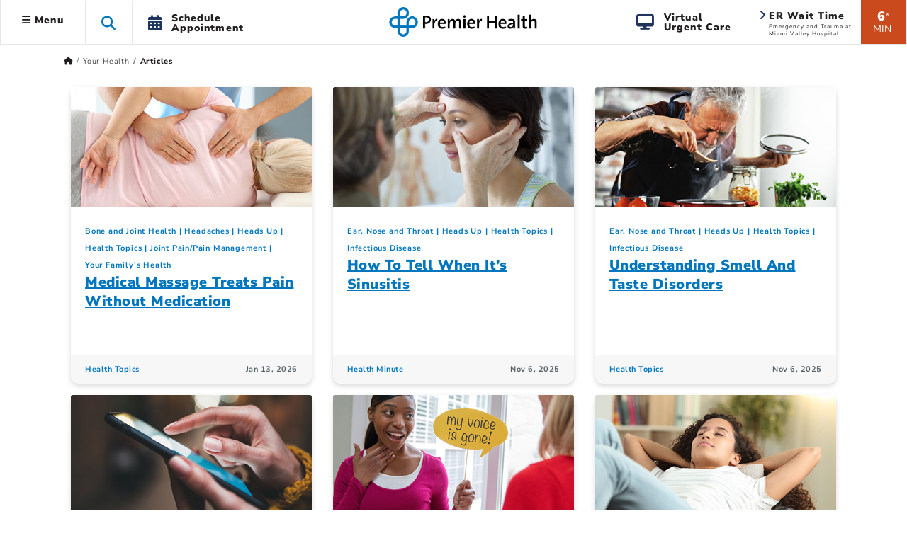

--- FILE ---
content_type: text/html; charset=utf-8
request_url: https://premierhealth-consumer.azurewebsites.net/your-health/articles/-in-category/categories/topic/heads-up
body_size: 24353
content:
 <!DOCTYPE html> <html lang="en" xmlns="http://www.w3.org/1999/xhtml"> <head> <meta charset="utf-8"> <meta name="viewport" content="width=device-width, initial-scale=1, viewport-fit=cover"> <title>
	Articles | Premier Health
</title> <meta name="format-detection" content="telephone=no"> <meta name="theme-color" content="#0076bf"> <meta http-equiv="X-UA-Compatible" content="IE=edge"> <meta name="silktide-cms" content="eyJlZGl0b3JVcmwiOiJodHRwczovL3ByZW1pZXJoZWFsdGgtY29uc3VtZXIuYXp1cmV3ZWJzaXRlcy5uZXQvU2l0ZWZpbml0eS9hZG1pbmFwcC9wYWdlcy95b3VyLWhlYWx0aC9hcnRpY2xlcy9BY3Rpb24vRWRpdCJ9"> <link rel="preconnect" href="https://www.googletagmanager.com/"> <link rel="preconnect" href="https://www.google-analytics.com/"> <link rel="preconnect" href="https://js.monitor.azure.com/"> <link rel="preconnect" href="https://premierhealth.azureedge.net/"> <link rel="preconnect" href="https://perfanalytics.com/"> <link rel="preconnect" href="https://api.perfanalytics.com/"> <link rel="preconnect" href="https://a6147442509348864.cdn.optimizely.com/"> <link rel="dns-prefetch" href="https://www.googletagmanager.com/"> <link rel="dns-prefetch" href="https://www.google-analytics.com/"> <link rel="dns-prefetch" href="https://js.monitor.azure.com/"> <link rel="dns-prefetch" href="https://premierhealth.azureedge.net/"> <link rel="dns-prefetch" href="https://perfanalytics.com/"> <link rel="dns-prefetch" href="https://api.perfanalytics.com/"> <link rel="dns-prefetch" href="https://a6147442509348864.cdn.optimizely.com/"> <link rel="shortcut icon" sizes="196x196" href="/Content/Icons/favicon-196x196.png"> <link rel="icon" type="image/png" href="/Content/Icons/favicon-196x196.png" sizes="196x196" /> <link rel="icon" type="image/png" href="/Content/Icons/favicon-195.png" sizes="195x195"> <link rel="icon" type="image/png" href="/Content/Icons/favicon-96x96.png" sizes="96x96" /> <link rel="icon" type="image/png" href="/Content/Icons/favicon-32x32.png" sizes="32x32" /> <link rel="icon" type="image/png" href="/Content/Icons/favicon-16x16.png" sizes="16x16" /> <link rel="icon" type="image/png" href="/Content/Icons/favicon-128.png" sizes="128x128" /> <link rel="icon" type="image/png" href="/Content/Icons/favicon-96.png" sizes="96x96"> <link rel="apple-touch-icon-precomposed" sizes="57x57" href="/Content/Icons/apple-touch-icon-57x57.png" /> <link rel="apple-touch-icon-precomposed" sizes="114x114" href="/Content/Icons/apple-touch-icon-114x114.png" /> <link rel="apple-touch-icon-precomposed" sizes="72x72" href="/Content/Icons/apple-touch-icon-72x72.png" /> <link rel="apple-touch-icon-precomposed" sizes="144x144" href="/Content/Icons/apple-touch-icon-144x144.png" /> <link rel="apple-touch-icon-precomposed" sizes="60x60" href="/Content/Icons/apple-touch-icon-60x60.png" /> <link rel="apple-touch-icon-precomposed" sizes="120x120" href="/Content/Icons/apple-touch-icon-120x120.png" /> <link rel="apple-touch-icon-precomposed" sizes="76x76" href="/Content/Icons/apple-touch-icon-76x76.png" /> <link rel="apple-touch-icon-precomposed" sizes="152x152" href="/Content/Icons/apple-touch-icon-152x152.png" /> <link rel="apple-touch-icon-precomposed" sizes="180x180" href="/Content/Icons/favicon-180.png"> <link rel="apple-touch-icon" sizes="228x228" href="/Content/Icons/favicon-228.png"> <meta name="application-name" content="Premier Health" /> <meta name="msapplication-TileColor" content="#ffffff" /> <meta name="msapplication-TileImage" content="/Content/Icons/mstile-144x144.png" /> <meta name="msapplication-square70x70logo" content="/Content/Icons/mstile-70x70.png" /> <meta name="msapplication-square150x150logo" content="/Content/Icons/mstile-150x150.png" /> <meta name="msapplication-wide310x150logo" content="/Content/Icons/widetile.png" /> <meta name="msapplication-square310x310logo" content="/Content/Icons/mstile-310x310.png" /> <meta property="og:url" content="https://www.premierhealth.com/your-health/articles/-in-category/categories/topic/heads-up" /> <link rel="canonical" href="https://www.premierhealth.com/your-health/articles/-in-category/categories/topic/heads-up" /> <meta property="fb:app_id" content="126077234707751" /> <meta property="og:locale" content="en_US" /> <script type="text/javascript">
!(function (cfg){function e(){cfg.onInit&&cfg.onInit(i)}var S,u,D,t,n,i,C=window,x=document,w=C.location,I="script",b="ingestionendpoint",E="disableExceptionTracking",A="ai.device.";"instrumentationKey"[S="toLowerCase"](),u="crossOrigin",D="POST",t="appInsightsSDK",n=cfg.name||"appInsights",(cfg.name||C[t])&&(C[t]=n),i=C[n]||function(l){var d=!1,g=!1,f={initialize:!0,queue:[],sv:"7",version:2,config:l};function m(e,t){var n={},i="Browser";function a(e){e=""+e;return 1===e.length?"0"+e:e}return n[A+"id"]=i[S](),n[A+"type"]=i,n["ai.operation.name"]=w&&w.pathname||"_unknown_",n["ai.internal.sdkVersion"]="javascript:snippet_"+(f.sv||f.version),{time:(i=new Date).getUTCFullYear()+"-"+a(1+i.getUTCMonth())+"-"+a(i.getUTCDate())+"T"+a(i.getUTCHours())+":"+a(i.getUTCMinutes())+":"+a(i.getUTCSeconds())+"."+(i.getUTCMilliseconds()/1e3).toFixed(3).slice(2,5)+"Z",iKey:e,name:"Microsoft.ApplicationInsights."+e.replace(/-/g,"")+"."+t,sampleRate:100,tags:n,data:{baseData:{ver:2}},ver:4,seq:"1",aiDataContract:undefined}}var h=-1,v=0,y=["js.monitor.azure.com","js.cdn.applicationinsights.io","js.cdn.monitor.azure.com","js0.cdn.applicationinsights.io","js0.cdn.monitor.azure.com","js2.cdn.applicationinsights.io","js2.cdn.monitor.azure.com","az416426.vo.msecnd.net"],k=l.url||cfg.src;if(k){if((n=navigator)&&(~(n=(n.userAgent||"").toLowerCase()).indexOf("msie")||~n.indexOf("trident/"))&&~k.indexOf("ai.3")&&(k=k.replace(/(\/)(ai\.3\.)([^\d]*)$/,function(e,t,n){return t+"ai.2"+n})),!1!==cfg.cr)for(var e=0;e<y.length;e++)if(0<k.indexOf(y[e])){h=e;break}var i=function(e){var a,t,n,i,o,r,s,c,p,u;f.queue=[],g||(0<=h&&v+1<y.length?(a=(h+v+1)%y.length,T(k.replace(/^(.*\/\/)([\w\.]*)(\/.*)$/,function(e,t,n,i){return t+y[a]+i})),v+=1):(d=g=!0,o=k,c=(p=function(){var e,t={},n=l.connectionString;if(n)for(var i=n.split(";"),a=0;a<i.length;a++){var o=i[a].split("=");2===o.length&&(t[o[0][S]()]=o[1])}return t[b]||(e=(n=t.endpointsuffix)?t.location:null,t[b]="https://"+(e?e+".":"")+"dc."+(n||"services.visualstudio.com")),t}()).instrumentationkey||l.instrumentationKey||"",p=(p=p[b])?p+"/v2/track":l.endpointUrl,(u=[]).push((t="SDK LOAD Failure: Failed to load Application Insights SDK script (See stack for details)",n=o,r=p,(s=(i=m(c,"Exception")).data).baseType="ExceptionData",s.baseData.exceptions=[{typeName:"SDKLoadFailed",message:t.replace(/\./g,"-"),hasFullStack:!1,stack:t+"\nSnippet failed to load ["+n+"] -- Telemetry is disabled\nHelp Link: https://go.microsoft.com/fwlink/?linkid=2128109\nHost: "+(w&&w.pathname||"_unknown_")+"\nEndpoint: "+r,parsedStack:[]}],i)),u.push((s=o,t=p,(r=(n=m(c,"Message")).data).baseType="MessageData",(i=r.baseData).message='AI (Internal): 99 message:"'+("SDK LOAD Failure: Failed to load Application Insights SDK script (See stack for details) ("+s+")").replace(/\"/g,"")+'"',i.properties={endpoint:t},n)),o=u,c=p,JSON&&((r=C.fetch)&&!cfg.useXhr?r(c,{method:D,body:JSON.stringify(o),mode:"cors"}):XMLHttpRequest&&((s=new XMLHttpRequest).open(D,c),s.setRequestHeader("Content-type","application/json"),s.send(JSON.stringify(o))))))},a=function(e,t){g||setTimeout(function(){!t&&f.core||i()},500),d=!1},T=function(e){var n=x.createElement(I),e=(n.src=e,cfg[u]);return!e&&""!==e||"undefined"==n[u]||(n[u]=e),n.onload=a,n.onerror=i,n.onreadystatechange=function(e,t){"loaded"!==n.readyState&&"complete"!==n.readyState||a(0,t)},cfg.ld&&cfg.ld<0?x.getElementsByTagName("head")[0].appendChild(n):setTimeout(function(){x.getElementsByTagName(I)[0].parentNode.appendChild(n)},cfg.ld||0),n};T(k)}try{f.cookie=x.cookie}catch(p){}function t(e){for(;e.length;)!function(t){f[t]=function(){var e=arguments;d||f.queue.push(function(){f[t].apply(f,e)})}}(e.pop())}var r,s,n="track",o="TrackPage",c="TrackEvent",n=(t([n+"Event",n+"PageView",n+"Exception",n+"Trace",n+"DependencyData",n+"Metric",n+"PageViewPerformance","start"+o,"stop"+o,"start"+c,"stop"+c,"addTelemetryInitializer","setAuthenticatedUserContext","clearAuthenticatedUserContext","flush"]),f.SeverityLevel={Verbose:0,Information:1,Warning:2,Error:3,Critical:4},(l.extensionConfig||{}).ApplicationInsightsAnalytics||{});return!0!==l[E]&&!0!==n[E]&&(t(["_"+(r="onerror")]),s=C[r],C[r]=function(e,t,n,i,a){var o=s&&s(e,t,n,i,a);return!0!==o&&f["_"+r]({message:e,url:t,lineNumber:n,columnNumber:i,error:a,evt:C.event}),o},l.autoExceptionInstrumented=!0),f}(cfg.cfg),(C[n]=i).queue&&0===i.queue.length?(i.queue.push(e),i.trackPageView({})):e();})({
src: "https://js.monitor.azure.com/scripts/b/ai.3.gbl.min.js",
// name: "appInsights",
// ld: 0,
// useXhr: 1,
crossOrigin: "anonymous",
// onInit: null,
// cr: 0,
cfg: { // Application Insights Configuration
            connectionString: "InstrumentationKey=dea76b3a-307c-493a-bb6e-4dad45ea5cb3;IngestionEndpoint=https://eastus-8.in.applicationinsights.azure.com/;LiveEndpoint=https://eastus.livediagnostics.monitor.azure.com/"
        }
    });
    window.appInsights.trackPageView();
</script> <script>
    //Google
    (function (w, d, s, l, i) {
        w[l] = w[l] || []; w[l].push({
            'gtm.start':
                new Date().getTime(), event: 'gtm.js'
        }); var f = d.getElementsByTagName(s)[0],
            j = d.createElement(s), dl = l != 'dataLayer' ? '&l=' + l : ''; j.async = true; j.src =
                'https://www.googletagmanager.com/gtm.js?id=' + i + dl; f.parentNode.insertBefore(j, f);
    })(window, document, 'script', 'dataLayer', 'GTM-KH2DJS');
 

    //FreshPaint
    (function () { function p(r, e) { (e == null || e > r.length) && (e = r.length); for (var t = 0, a = new Array(e); t < e; t++)a[t] = r[t]; return a } function v(r) { if (Array.isArray(r)) return p(r) } function h(r) { if (typeof Symbol != "undefined" && r[Symbol.iterator] != null || r["@iterator"] != null) return Array.from(r) } function A() { throw new TypeError("Invalid attempt to spread non-iterable instance.\nIn order to be iterable, non-array objects must have a [Symbol.iterator]() method.") } function I(r, e) { if (r) { if (typeof r == "string") return p(r, e); var t = Object.prototype.toString.call(r).slice(8, -1); if (t === "Object" && r.constructor && (t = r.constructor.name), t === "Map" || t === "Set") return Array.from(t); if (t === "Arguments" || /^(?:Ui|I)nt(?:8|16|32)(?:Clamped)?Array$/.test(t)) return p(r, e) } } function y(r) { return v(r) || h(r) || I(r) || A() } var E = function (r, e) { if (!e.__SV) { try { var t, a, m = window.location, c = m.hash, x = function (n, o) { return t = n.match(new RegExp(o + "=([^&]*)")), t ? t[1] : null }; c && x(c, "fpState") && (a = JSON.parse(decodeURIComponent(x(c, "fpState"))), a.action === "fpeditor" && (window.sessionStorage.setItem("_fpcehash", c), history.replaceState(a.desiredHash || "", r.title, m.pathname + m.search))) } catch (S) { } e.__loaded = !1, e.config = !1, e.__SV = 2, window.freshpaint = new Proxy(e, { get: function (n, o) { return n[o] !== void 0 ? n[o] : o === "init" ? function (l, u, i) { var _, d; (_ = n)[d = "_i"] || (_[d] = []), n._i.push([l, u || {}, i || "freshpaint"]) } : function () { for (var l = arguments.length, u = new Array(l), i = 0; i < l; i++)u[i] = arguments[i]; var _ = [o].concat(y(u)); return n.push(_), new Proxy(_, { get: function (f, w) { return f[w] ? f[w] : function () { for (var b = arguments.length, g = new Array(b), s = 0; s < b; s++)g[s] = arguments[s]; f.length = 0, f.push([o].concat(y(u))), f.push([w].concat(y(g))) } } }) } } }) } }; E(document, window.freshpaint || []); })();
    freshpaint.init("3517d3a4-ca04-4550-aa91-6b324aad2933");
    freshpaint.page();

</script> <script src="https://freshpaint-cdn.com/js/3517d3a4-ca04-4550-aa91-6b324aad2933/freshpaint.js"></script> <link href="/ResourcePackages/Bootstrap5/assets/dist/css/main.min.css?package=Bootstrap5" rel="stylesheet" type="text/css" /><link href="/Content/Styles/PremierHealth.main.min.css?v=20260116&amp;package=Bootstrap5" rel="stylesheet" type="text/css" /><link href="/Content/Styles/bootstrap4-toggle.min.css?package=Bootstrap5" rel="stylesheet" type="text/css" /><link href="/Content/Fonts/FontAwesome/css/all.min.css?package=Bootstrap5" rel="stylesheet" type="text/css" /><link href="/Content/Fonts/PremierIcon/styles8.min.css?package=Bootstrap5" rel="stylesheet" type="text/css" /> <script type="text/javascript" src="https://cdn.optimizely.com/js/6147442509348864.js"></script><script type="text/javascript">
window.HYRO_WIDGET_ID = "0a5be277-36ff-4a37-8745-6bc9a9d4a5da"; (function() { const f = function() { const d = document; const l = d.createElement('script'); l.type = 'text/javascript'; l.async = true; l.src = 'https://api.airbud.io/widgets/widget.js?id='
 + window.HYRO_WIDGET_ID; const x = d.getElementsByTagName('script')[0]; x.parentNode.insertBefore(l, x); }; window.addEventListener('load', f, false); })();
</script><meta name="Generator" content="Sitefinity 15.4.8622.0 DX" /><meta property="og:title" content="Articles | Premier Health" /><meta property="og:image" content="https://www.premierhealth.com/Content/Icons/apple-touch-icon-228x228.png" /><meta property="og:image:height" content="228" /><meta property="og:image:width" content="228" /><meta property="og:image:alt" content="Premier Health" /><meta property="og:type" content="website" /></head> <body> <noscript> <iframe src="https://www.googletagmanager.com/ns.html?id=GTM-KH2DJS"
                height="0" width="0" style="display:none;visibility:hidden"></iframe> </noscript> <script src="/ScriptResource.axd?d=6DQe8ARl7A9TiuWej5ttCra3Skn203CZ6GuJ27Af6VU_d8tthtm2esmBUauUNcjbVlr25CI51brx_3WMWIFTdtW-XPMegVb2UaqTw_UwMUolgpOSQaSxrn2ov-k4PcMKglmD7c4PobgOomJvCd3_7kwX5rnS1Ih45agJi6C33kjmcEjx0&amp;t=ffffffff9fd99265" type="text/javascript"></script><script src="/ScriptResource.axd?d=74FHISOx3fOPKwLxL0RMYiCdfR6rJsro675aAjdvCE1CMarYiHuVuCI5BKzN0LYX5DcwcGo1vZGdCTU5PlJamiFwQe6Q-W72ATjIiwvEoBGmRrRxGIbb5JYtpEP1spyLhGTr_M94NUAue9YmBuBkgAhXVrik_o_R9YhwGiM1rJs0E4Lv0&amp;t=ffffffff9fd99265" type="text/javascript"></script> <style>
        .notification-container {
            margin-top: 1px;
        }

        .notification-warning {
            margin-top: -15px;
            margin-bottom: -15px;
            color: #fff;
        }

            .notification-warning, .notification-warning p {
                color: #fff;
                margin-bottom: 0;
            }
    </style> <header class="sticky-top"> <a href="#mainContent" class="skip">Skip to main content</a> <div class="sticky-schedule-app"> <a href="/patient-and-visitor-guide/patient-guide/schedule-your-appointment" class="  log-ga-from-nav" data-category="Global Nav" data-action="Click" data-label="Schedule Appointment Mobile" aria-label="Schedule Appointment Mobile"><i class="fas fa-calendar-alt"></i><span>Schedule Appointment</span></a> </div> <div class="container-fluid  "> <div class="row  align-items-center" style="border-bottom: #e7e6e7 1px solid; background-color: #fff; "> <div class="col-lg-5 col-3  header-left clearfix"> 


 
<ul class="nav main-menu ">
    <li id="siteMainMenuParent" class="nav-item dropdown  ">
        <a class="site-main-menu nav-link dropdown-toggle d-none d-lg-block log-ga-from-nav "    data-bs-toggle="dropdown" href="#" role="button" aria-haspopup="true" aria-expanded="false" data-category="Global Nav" data-action="Click" data-label="Hamburger" data-bs-reference="parent"><i id="main-menu-icon" class="fas fa-bars"></i> Menu</a>
        <a class="site-main-menu nav-link dropdown-toggle main-menu-mobile d-lg-none log-ga-from-nav "  data-bs-toggle="dropdown" href="#" role="button" aria-haspopup="true" aria-expanded="false" data-category="Global Nav" data-action="Click" data-label="Hamburger" aria-label="Menu" data-bs-reference="parent"><i class="fas fa-bars"></i></a>
        <div id="siteMainMenu" class="dropdown-menu text-left dropdown-menu-left">
        <a class="dropdown-item   log-ga-from-nav" href="/find-a-doctor/Home/find-a-doctor" target="_self" data-category="Main Site Menu" data-action="Click" data-label="Find a Doctor">Find a Doctor</a>
        <a class="dropdown-item   log-ga-from-nav" href="https://mychart.premierhealthpartners.org/mychart/" target="_self" data-category="Main Site Menu" data-action="Click" data-label="Go to MyChart">Go to MyChart</a>
        <a class="dropdown-item   log-ga-from-nav" href="/about-premier/contact-us" target="_self" data-category="Main Site Menu" data-action="Click" data-label="Contact Us">Contact Us</a>
        <a class="dropdown-item   log-ga-from-nav" href="/news-and-events/classes-and-events" target="_self" data-category="Main Site Menu" data-action="Click" data-label="Find a Class or Event">Find a Class or Event</a>
        <a class="dropdown-item   log-ga-from-nav" href="/patient-and-visitor-guide/patient-guide/costs-and-insurance/pay-my-bill" target="_self" data-category="Main Site Menu" data-action="Click" data-label="Pay My Bill">Pay My Bill</a>
        <a class="dropdown-item   log-ga-from-nav" href="/healthcare-professionals/physician-connect/refer-a-patient" target="_self" data-category="Main Site Menu" data-action="Click" data-label="Refer a Patient">Refer a Patient</a>
        <div class="dropdown-divider"></div>
        <a class="dropdown-item   log-ga-from-nav" href="/locations" target="_self" data-category="Main Site Menu" data-action="Click" data-label="Locations">Locations</a>
        <a class="dropdown-item   log-ga-from-nav" href="/services" target="_self" data-category="Main Site Menu" data-action="Click" data-label="Services">Services</a>
        <a class="dropdown-item   log-ga-from-nav" href="/patient-and-visitor-guide" target="_self" data-category="Main Site Menu" data-action="Click" data-label="Patient and Visitor Guide">Patient and Visitor Guide</a>
        <a class="dropdown-item   log-ga-from-nav" href="/your-health" target="_self" data-category="Main Site Menu" data-action="Click" data-label="Your Health">Your Health</a>
        <div class="dropdown-divider"></div>
        <a class="dropdown-item   log-ga-from-nav" href="/about-premier" target="_self" data-category="Main Site Menu" data-action="Click" data-label="About Premier Health">About Premier Health</a>
        <a class="dropdown-item   log-ga-from-nav" href="/news-and-events/news" target="_self" data-category="Main Site Menu" data-action="Click" data-label="News">News</a>
        <a class="dropdown-item   log-ga-from-nav" href="/about-premier/ways-to-help" target="_self" data-category="Main Site Menu" data-action="Click" data-label="Ways to Help">Ways to Help</a>
        <a class="dropdown-item   log-ga-from-nav" href="/healthcare-professionals" target="_self" data-category="Main Site Menu" data-action="Click" data-label="Health Care Professionals">Health Care Professionals</a>
        <a class="dropdown-item   log-ga-from-nav" href="/healthcare-professionals/careers" target="_self" data-category="Main Site Menu" data-action="Click" data-label="Careers">Careers</a>
        </div>
    </li>
    <li class="nav-item search-toggle   d-none d-lg-block" role="button" aria-label="Search this site">
        <span class="fa fa-search"></span>
    </li>
    <li class="nav-item dropdown schedule-appt h-100 d-none d-lg-block" role="button">
        <a href="/patient-and-visitor-guide/patient-guide/schedule-your-appointment" class="nav-link nav-schedule-appointment log-ga-from-nav" data-category="Global Nav" data-action="Click" data-label="Schedule Appt.">
            <div class="d-table-cell align-middle"><i class="fas fa-calendar-alt"></i></div>
            <div class="d-table-cell align-middle">Schedule<br>Appointment</div>
        </a>
    </li>
</ul>


<script>
    $('#siteMainMenuParent').on('show.bs.dropdown', function () {
        //console.log('open');
        $("#siteMainMenu").show();
        var menuWidth = document.getElementById("siteMainMenu").offsetWidth;
        $("#siteMainMenu").hide();
        //Since it doesn't seem possible to relate a popper to a specific element in BS5 data annotations, this will hack it
        setTimeout(function () {
            popperInstance = Popper.createPopper(document.querySelector("#topAttach"), document.querySelector("#siteMainMenu"), {
                modifiers: [
                    {
                        name: 'offset',
                        options: {
                            offset: [menuWidth/2, 2],
                        },
                    },
                ],
            });
            $("#siteMainMenu").show();

        },100);
        $('#main-menu-icon').removeClass('fa-bars');
        $('#main-menu-icon').addClass('fa-times'); 
        $("html, body").animate({ scrollTop: 0 }, 500);

    })

    $('#siteMainMenuParent').on('hide.bs.dropdown', function () {
        //console.log('close');
        $('#main-menu-icon').removeClass('fa-times'); 
        $('#main-menu-icon').addClass('fa-bars'); 
        $("#siteMainMenu").hide();
    })
    $('#siteMainMenuParent').on('click', function () {
        //console.log('close2');
        if (!$("#siteMainMenu").hasClass("show")) {
            $('#main-menu-icon').removeClass('fa-times'); 
        }
    })
</script>

 </div> <div class="col-lg-2 col-6  text-center"> 

<div >
    <div ><a href="/home"><img sf-image-responsive="true" src="https://premierhealth.azureedge.net/img/images/default-source/default-album/g_logo-1.png?sfvrsn=fc0096c1_4" alt="Premier Health | Home" class="logo" sf-size="3867"></a></div>
</div>



 </div> <div class="col-lg-5 col-3    header-right  clearfix"> 


    <div class="wait-min align-middle float-right text-center d-none d-lg-block log-ga-from-nav " data-bs-toggle="modal" data-bs-target="#LocationsModal" data-category="Global Nav" data-action="Click" data-label="ER Wait Time">
            <span>6</span><span class="disclaimer align-top">*</span><br /><span class="min">MIN</span>
    </div>
    <a href="#LocationsModal" data-bs-toggle="modal" data-bs-target="#LocationsModal" class="log-ga-from-nav  " data-category="Global Nav" data-action="Click" data-label="ER Wait Time">
        <div class="er-map align-middle float-right d-none d-lg-block wider animated fadeIn">
            <i class="fas fa-angle-right"></i>
            <p class="title">ER Wait Time</p>
            <p id="pAddr1" class="address">Emergency and Trauma at Miami Valley Hospital</p>
        </div>
    </a>

<div >
    <div ><a class="search-toggle search-toggle-mobile float-right d-lg-none" data-sf-ec-immutable="" aria-label="Search this site" role="button"><span class="fa fa-search"></span></a>
<ul class="nav main-menu float-right d-lg-block d-md-none"><li class="nav-item dropdown schedule-appt h-100 d-none d-lg-block"><a href="/patient-and-visitor-guide/patient-guide/virtual-care-options/virtual-urgent-care" data-category="Global Nav" data-label="Virtual Urgent Care" class="nav-link nav-schedule-appointment log-ga-from-nav" data-action="Click"><div class="d-table-cell align-middle"><em class="fa fa-desktop" style="padding-right: 12px; font-size: 22px; color: rgba(30, 52, 93, 1); padding-bottom: 2px"></em></div><div class="d-table-cell align-middle">Virtual<br data-sf-ec-immutable="">Urgent Care</div></a>
 </li></ul></div>
</div> </div> </div> </div> <div class="col-md-12 search-dropdown closed"> 


<link href="/Content/Styles/search.min.css" rel="stylesheet" />
<style>
    .homepage-global-search {
        font-size: 35px;
        line-height: 56px;
        top: 20px;
        position: absolute;
        z-index: 15;
        left: 25px;
    }

    .search-dropdown div div .homepage-global-search {
        left: -50px;
    }

    @media (max-width: 1000px) {
        .search-label {
            font-size: 24px !important;
            padding-left: 60px !important;
            padding-top: 30px !important;
        }

        .homepage-global-search {
            font-size: 24px !important;
        }
    }

    @media (max-width: 600px) {
        .homepage-global-search {
            top: 10px !important;
        }

        .global-search-box {
            padding-left: 60px !important;
        }

        .search-label {
            padding-left: 60px !important;
            padding-top: 15px !important;
            font-size: 20px !important;
        }
    }
</style>
<div class="search-wrapper">
    <div class="global-search">
        <span class="fa fa-search homepage-global-search"></span>
        <div class="search-label"></div>
        <input type="search" title="Search input"
               id="8ebf0422-8b8d-4f07-8614-f3f842bfca1d" class="global-search-box"
               data-SearchType="Pop - Down Search" value=""
               autocomplete="off" aria-label="Search Box" />
        <span class="search-clear search-icon"><span class="left-cross"></span><span class="right-cross"></span></span>
        <div class="loading">
            <img src="/Content/images/loading.gif" alt="Loading"  loading="lazy"  />
        </div>
    </div>
    <div class="hcpSwitch" style="display: none;padding-top:25px;">
        <div class="form-check form-switch load-more filter-toggles" style="padding-bottom:0;">
            <input type="checkbox" class="form-check-input hcpToggle" role="switch" id="hcpToggle">
            <label class="custom-control-label" for="hcpToggle">I am a health care professional</label>
        </div>
    </div>
    <div class="autocomplete-result">
        <div class="did-you-mean" style="display: none;"></div>
        <div class="results">
            <div class="featured-results" style="display: none; height:fit-Content"></div>
            <div id="resultsRow1" class="content-type-results results-row-1"></div>
        </div>
        <div class="results">
            <div id="resultsRow2" class="content-type-results d-none no-featured-results results-row-2"></div>
            <input type="hidden" class="hiddenFlag" id="hiddenFlag" />
        </div>
        <div class="autocomplete-footer">
            <a href="/search?indexCatalogue=sitesearch" class="btn btn-orange">View All Results</a>
        </div>
    </div>
</div>
<input type="hidden" value="SiteSearch" id="indexName" />
<input type="hidden" id="sitesearch" value="SiteSearch" />
<input type="hidden" id="hcpsearch" value="" />
<input type="hidden" id="hasHCPIndex" value="false" />
 </div> </header> <div id="notification-container" class="  notification-container  "> <div class="notification-title"> <div class="max_min_button"> <span id="title" class="pr-2"></span> <i id="icon" aria-hidden="true" class="fa fa-minus-square"></i> </div> </div> <div id="notification-warning" class="notification-warning">
</div> </div> <script type="text/javascript">

            if (document.getElementById("notification-warning").innerHTML.trim() === "") {
                //  $(".notification-container").hide();
                document.getElementById("notification-container").style.display = "none";
            }
        </script> <main role="main" class="home bookmarkAnchor notHome" id="mainContent"> <div id="topAttach" style="width:0px;"></div> <div class="container"> <div class="row bread "> <div class="col-lg-12"> 


<div>
    <nav aria-label="Full path to the current page">
        <ol class="sf-breadscrumb breadcrumb">

                    <li class="breadcrumb-item">
                        <a href="/" aria-label="Premierhealth.com Home Page">
                                <span class='fas fa-home'></span>
                        </a>
                    </li>
                    <li class="breadcrumb-item">
                        <a href="/your-health" aria-label="Home &gt; Your Health">
Your Health                        </a>
                    </li>
                    <li class="breadcrumb-item active" aria-current="page">
Articles                    </li>
            
        </ol>
    </nav>
</div>
<div>
    <div class=" breadcrumb-mobile-nav col-12">

    </div>
</div>
<script type="application/ld+json">{"@context":"https://schema.org/","@type":"BreadcrumbList","itemListElement":[{"@type":"ListItem","position":0,"name":"Home","item":"/"},{"@type":"ListItem","position":1,"name":"Your Health","item":"/your-health"},{"@type":"ListItem","position":2,"name":"Articles"}]}</script>
 </div> </div> <div class="row main"> <div class="col-lg-12"> 


<div class="container-fluid  ">
    <div class='row'>

                            <div class="col-lg-4 mb-3  ">
                        <div class="card stackable shadow-sm h-100">

                                <img class="card-img-top" alt=""
                                     loading="lazy" src="https://premierhealth.azureedge.net/img/images/default-source/default-album/p-w-mkt13482-03-medical_massage_web_760x427.tmb-card-head.webp?sfvrsn=be0c0547_8"
                                     srcset="https://premierhealth.azureedge.net/img/images/default-source/default-album/p-w-mkt13482-03-medical_massage_web_760x427.tmb-card-head.webp?sfvrsn=be0c0547_8 340w, https://premierhealth.azureedge.net/img/images/default-source/default-album/p-w-mkt13482-03-medical_massage_web_760x427.tmb-card-med.webp?sfvrsn=be0c0547_8 500w, https://premierhealth.azureedge.net/img/images/default-source/default-album/p-w-mkt13482-03-medical_massage_web_760x427.jpg?sfvrsn=be0c0547_1 760w"
                                     sizes="(max-width: 767px) 500px,
                                            (max-width: 991px) and (min-width: 768px)  760px,
                                            (min-width: 992px) 340px,
                                            340px">

                            <div class="card-body ">

                                        <ul class="categories">
                                                <li class="category-link">
                                                    <a href="/your-health/articles/-in-category/categories/topic/bone-and-joint-health" aria-label="Topic &gt; Bone and Joint Health Category Articles">Bone and Joint Health</a>
                                                </li>
                                                <li class="category-link">
                                                    <a href="/your-health/articles/-in-category/categories/topic/heads-up/headaches" aria-label="Heads Up &gt; Headaches Category Articles">Headaches</a>
                                                </li>
                                                <li class="category-link">
                                                    <a href="/your-health/articles/-in-category/categories/topic/heads-up" aria-label="Topic &gt; Heads Up Category Articles">Heads Up</a>
                                                </li>
                                                <li class="category-link">
                                                    <a href="/your-health/articles/-in-category/categories/collection/health-topics" aria-label="Collection &gt; Health Topics Category Articles">Health Topics</a>
                                                </li>
                                                <li class="category-link">
                                                    <a href="/your-health/articles/-in-category/categories/topic/bone-and-joint-health/joint-pain-pain-management" aria-label="Bone and Joint Health &gt; Joint Pain/Pain Management Category Articles">Joint Pain/Pain Management</a>
                                                </li>
                                                <li class="category-link">
                                                    <a href="/your-health/articles/-in-category/categories/topic/your-family&#39;s-health" aria-label="Topic &gt; Your Family&#39;s Health Category Articles">Your Family&#39;s Health</a>
                                                </li>
                                        </ul>

                                <div class="card-title">
                                    <a class="" href="https://www.premierhealth.com/your-health/articles/health-topics/medical-massage-treats-pain-without-medication" data-category="" data-action="" data-label="Medical Massage Treats Pain Without Medication"> Medical Massage Treats Pain Without Medication</a>
                                </div>

                                <p class="card-text"></p>
                            </div>
                            <div class="card-footer">
                                <div class="clearfix info">
                                        <span class="article-parent float-left"><a href="/your-health/articles/-in-category/categories/collection/health-topics" aria-label="Health Topics Articles">Health Topics</a></span>
                                                                            <span class="article-date float-right">  Jan 13, 2026</span>
                                </div>
                            </div>
                        </div>
                    </div>
                            <div class="col-lg-4 mb-3  ">
                        <div class="card stackable shadow-sm h-100">

                                <img class="card-img-top" alt=""
                                     loading="lazy" src="https://premierhealth.azureedge.net/img/images/default-source/default-album/1-sinusitis_760x427.tmb-card-head.webp?sfvrsn=6c17dd64_7"
                                     srcset="https://premierhealth.azureedge.net/img/images/default-source/default-album/1-sinusitis_760x427.tmb-card-head.webp?sfvrsn=6c17dd64_7 340w, https://premierhealth.azureedge.net/img/images/default-source/default-album/1-sinusitis_760x427.tmb-card-med.webp?sfvrsn=6c17dd64_7 500w, https://premierhealth.azureedge.net/img/images/default-source/default-album/1-sinusitis_760x427.jpg?sfvrsn=6c17dd64_3 760w"
                                     sizes="(max-width: 767px) 500px,
                                            (max-width: 991px) and (min-width: 768px)  760px,
                                            (min-width: 992px) 340px,
                                            340px">

                            <div class="card-body ">

                                        <ul class="categories">
                                                <li class="category-link">
                                                    <a href="/your-health/articles/-in-category/categories/topic/heads-up/ear-nose-and-throat" aria-label="Heads Up &gt; Ear, Nose and Throat Category Articles">Ear, Nose and Throat</a>
                                                </li>
                                                <li class="category-link">
                                                    <a href="/your-health/articles/-in-category/categories/topic/heads-up" aria-label="Topic &gt; Heads Up Category Articles">Heads Up</a>
                                                </li>
                                                <li class="category-link">
                                                    <a href="/your-health/articles/-in-category/categories/collection/health-topics" aria-label="Collection &gt; Health Topics Category Articles">Health Topics</a>
                                                </li>
                                                <li class="category-link">
                                                    <a href="/your-health/articles/-in-category/categories/topic/infectious-disease" aria-label="Topic &gt; Infectious Disease Category Articles">Infectious Disease</a>
                                                </li>
                                        </ul>

                                <div class="card-title">
                                    <a class="" href="https://www.premierhealth.com/your-health/articles/health-minute/how-to-tell-when-it-s-sinusitis" data-category="" data-action="" data-label="How To Tell When It’s Sinusitis"> How To Tell When It’s Sinusitis</a>
                                </div>

                                <p class="card-text"></p>
                            </div>
                            <div class="card-footer">
                                <div class="clearfix info">
                                        <span class="article-parent float-left"><a href="/your-health/articles/-in-category/categories/collection/health-minute" aria-label="Health Minute Articles">Health Minute</a></span>
                                                                            <span class="article-date float-right">  Nov 6, 2025</span>
                                </div>
                            </div>
                        </div>
                    </div>
                            <div class="col-lg-4 mb-3  ">
                        <div class="card stackable shadow-sm h-100">

                                <img class="card-img-top" alt=""
                                     loading="lazy" src="https://premierhealth.azureedge.net/img/images/default-source/default-album/5-smell-taste_760x427.tmb-card-head.webp?sfvrsn=fd2a499a_7"
                                     srcset="https://premierhealth.azureedge.net/img/images/default-source/default-album/5-smell-taste_760x427.tmb-card-head.webp?sfvrsn=fd2a499a_7 340w, https://premierhealth.azureedge.net/img/images/default-source/default-album/5-smell-taste_760x427.tmb-card-med.webp?sfvrsn=fd2a499a_7 500w, https://premierhealth.azureedge.net/img/images/default-source/default-album/5-smell-taste_760x427.jpg?sfvrsn=fd2a499a_3 760w"
                                     sizes="(max-width: 767px) 500px,
                                            (max-width: 991px) and (min-width: 768px)  760px,
                                            (min-width: 992px) 340px,
                                            340px">

                            <div class="card-body ">

                                        <ul class="categories">
                                                <li class="category-link">
                                                    <a href="/your-health/articles/-in-category/categories/topic/heads-up/ear-nose-and-throat" aria-label="Heads Up &gt; Ear, Nose and Throat Category Articles">Ear, Nose and Throat</a>
                                                </li>
                                                <li class="category-link">
                                                    <a href="/your-health/articles/-in-category/categories/topic/heads-up" aria-label="Topic &gt; Heads Up Category Articles">Heads Up</a>
                                                </li>
                                                <li class="category-link">
                                                    <a href="/your-health/articles/-in-category/categories/collection/health-topics" aria-label="Collection &gt; Health Topics Category Articles">Health Topics</a>
                                                </li>
                                                <li class="category-link">
                                                    <a href="/your-health/articles/-in-category/categories/topic/infectious-disease" aria-label="Topic &gt; Infectious Disease Category Articles">Infectious Disease</a>
                                                </li>
                                        </ul>

                                <div class="card-title">
                                    <a class="" href="https://www.premierhealth.com/your-health/articles/health-topics/understanding-smell-and-taste-disorders" data-category="" data-action="" data-label="Understanding Smell And Taste Disorders"> Understanding Smell And Taste Disorders</a>
                                </div>

                                <p class="card-text"></p>
                            </div>
                            <div class="card-footer">
                                <div class="clearfix info">
                                        <span class="article-parent float-left"><a href="/your-health/articles/-in-category/categories/collection/health-topics" aria-label="Health Topics Articles">Health Topics</a></span>
                                                                            <span class="article-date float-right">  Nov 6, 2025</span>
                                </div>
                            </div>
                        </div>
                    </div>
                            <div class="col-lg-4 mb-3  ">
                        <div class="card stackable shadow-sm h-100">

                                <img class="card-img-top" alt="Person holds a smartphone, scrolling through content."
                                     loading="lazy" src="https://premierhealth.azureedge.net/img/images/default-source/default-album/pg-neu-30542-v4-brain_rot_760x380_web.tmb-card-head.webp?sfvrsn=46bdaaae_2"
                                     srcset="https://premierhealth.azureedge.net/img/images/default-source/default-album/pg-neu-30542-v4-brain_rot_760x380_web.tmb-card-head.webp?sfvrsn=46bdaaae_2 340w, https://premierhealth.azureedge.net/img/images/default-source/default-album/pg-neu-30542-v4-brain_rot_760x380_web.tmb-card-med.webp?sfvrsn=46bdaaae_2 500w, https://premierhealth.azureedge.net/img/images/default-source/default-album/pg-neu-30542-v4-brain_rot_760x380_web.jpg?sfvrsn=46bdaaae_1 760w"
                                     sizes="(max-width: 767px) 500px,
                                            (max-width: 991px) and (min-width: 768px)  760px,
                                            (min-width: 992px) 340px,
                                            340px">

                            <div class="card-body ">

                                        <ul class="categories">
                                                <li class="category-link">
                                                    <a href="/your-health/articles/-in-category/categories/topic/heads-up/brain-health" aria-label="Heads Up &gt; Brain Health Category Articles">Brain Health</a>
                                                </li>
                                                <li class="category-link">
                                                    <a href="/your-health/articles/-in-category/categories/topic/heads-up" aria-label="Topic &gt; Heads Up Category Articles">Heads Up</a>
                                                </li>
                                                <li class="category-link">
                                                    <a href="/your-health/articles/-in-category/categories/topic/parenting" aria-label="Topic &gt; Parenting Category Articles">Parenting</a>
                                                </li>
                                                <li class="category-link">
                                                    <a href="/your-health/articles/-in-category/categories/topic/your-family&#39;s-health" aria-label="Topic &gt; Your Family&#39;s Health Category Articles">Your Family&#39;s Health</a>
                                                </li>
                                        </ul>

                                <div class="card-title">
                                    <a class="" href="https://www.premierhealth.com/your-health/articles/healthnow/brain-rot--are-our-smartphones-making-us-stupid" data-category="" data-action="" data-label="Brain Rot: Are Our Smartphones Making Us Stupid?"> Brain Rot: Are Our Smartphones Making Us Stupid?</a>
                                </div>

                                <p class="card-text"></p>
                            </div>
                            <div class="card-footer">
                                <div class="clearfix info">
                                        <span class="article-parent float-left"><a href="/your-health/articles/-in-category/categories/collection/premier-health-now" aria-label="Premier Health Now Articles">Premier Health Now</a></span>
                                                                            <span class="article-date float-right">  Jan 13, 2025</span>
                                </div>
                            </div>
                        </div>
                    </div>
                            <div class="col-lg-4 mb-3  ">
                        <div class="card stackable shadow-sm h-100">

                                <img class="card-img-top" alt=""
                                     loading="lazy" src="https://premierhealth.azureedge.net/img/images/default-source/women-wisdom-wellness/p-w-wmn83390-laryngitis-causes-treatments-lg.tmb-card-head.webp?sfvrsn=9a9911eb_9"
                                     srcset="https://premierhealth.azureedge.net/img/images/default-source/women-wisdom-wellness/p-w-wmn83390-laryngitis-causes-treatments-lg.tmb-card-head.webp?sfvrsn=9a9911eb_9 340w, https://premierhealth.azureedge.net/img/images/default-source/women-wisdom-wellness/p-w-wmn83390-laryngitis-causes-treatments-lg.tmb-card-med.webp?sfvrsn=9a9911eb_9 500w, https://premierhealth.azureedge.net/img/images/default-source/women-wisdom-wellness/p-w-wmn83390-laryngitis-causes-treatments-lg.jpg?sfvrsn=9a9911eb_2 760w"
                                     sizes="(max-width: 767px) 500px,
                                            (max-width: 991px) and (min-width: 768px)  760px,
                                            (min-width: 992px) 340px,
                                            340px">

                            <div class="card-body ">

                                        <ul class="categories">
                                                <li class="category-link">
                                                    <a href="/your-health/articles/-in-category/categories/topic/heads-up/ear-nose-and-throat" aria-label="Heads Up &gt; Ear, Nose and Throat Category Articles">Ear, Nose and Throat</a>
                                                </li>
                                                <li class="category-link">
                                                    <a href="/your-health/articles/-in-category/categories/topic/heads-up" aria-label="Topic &gt; Heads Up Category Articles">Heads Up</a>
                                                </li>
                                                <li class="category-link">
                                                    <a href="/your-health/articles/-in-category/categories/collection/health-topics" aria-label="Collection &gt; Health Topics Category Articles">Health Topics</a>
                                                </li>
                                        </ul>

                                <div class="card-title">
                                    <a class="" href="https://www.premierhealth.com/your-health/articles/women-wisdom-wellness-/speaking-up-about-laryngitis" data-category="" data-action="" data-label="Speaking Up About Laryngitis"> Speaking Up About Laryngitis</a>
                                </div>

                                <p class="card-text">When you can’t talk, here’s what you can do.</p>
                            </div>
                            <div class="card-footer">
                                <div class="clearfix info">
                                        <span class="article-parent float-left"><a href="/your-health/articles/-in-category/categories/collection/health-topics" aria-label="Health Topics Articles">Health Topics</a></span>
                                                                            <span class="article-date float-right">  Dec 6, 2024</span>
                                </div>
                            </div>
                        </div>
                    </div>
                            <div class="col-lg-4 mb-3  ">
                        <div class="card stackable shadow-sm h-100">

                                <img class="card-img-top" alt=""
                                     loading="lazy" src="https://premierhealth.azureedge.net/img/images/default-source/default-album/4-voice-rest_760x427.tmb-card-head.webp?sfvrsn=d4ef99f8_7"
                                     srcset="https://premierhealth.azureedge.net/img/images/default-source/default-album/4-voice-rest_760x427.tmb-card-head.webp?sfvrsn=d4ef99f8_7 340w, https://premierhealth.azureedge.net/img/images/default-source/default-album/4-voice-rest_760x427.tmb-card-med.webp?sfvrsn=d4ef99f8_7 500w, https://premierhealth.azureedge.net/img/images/default-source/default-album/4-voice-rest_760x427.jpg?sfvrsn=d4ef99f8_3 760w"
                                     sizes="(max-width: 767px) 500px,
                                            (max-width: 991px) and (min-width: 768px)  760px,
                                            (min-width: 992px) 340px,
                                            340px">

                            <div class="card-body ">

                                        <ul class="categories">
                                                <li class="category-link">
                                                    <a href="/your-health/articles/-in-category/categories/topic/heads-up/ear-nose-and-throat" aria-label="Heads Up &gt; Ear, Nose and Throat Category Articles">Ear, Nose and Throat</a>
                                                </li>
                                                <li class="category-link">
                                                    <a href="/your-health/articles/-in-category/categories/topic/heads-up" aria-label="Topic &gt; Heads Up Category Articles">Heads Up</a>
                                                </li>
                                                <li class="category-link">
                                                    <a href="/your-health/articles/-in-category/categories/collection/health-topics" aria-label="Collection &gt; Health Topics Category Articles">Health Topics</a>
                                                </li>
                                                <li class="category-link">
                                                    <a href="/your-health/articles/-in-category/categories/topic/infectious-disease" aria-label="Topic &gt; Infectious Disease Category Articles">Infectious Disease</a>
                                                </li>
                                        </ul>

                                <div class="card-title">
                                    <a class="" href="https://www.premierhealth.com/your-health/articles/health-minute/complete-silence-often-best-way-to-heal-your-voice" data-category="" data-action="" data-label="Complete Silence Often Best Way To Heal Your Voice"> Complete Silence Often Best Way To Heal Your Voice</a>
                                </div>

                                <p class="card-text"></p>
                            </div>
                            <div class="card-footer">
                                <div class="clearfix info">
                                        <span class="article-parent float-left"><a href="/your-health/articles/-in-category/categories/collection/health-minute" aria-label="Health Minute Articles">Health Minute</a></span>
            <span class="article-parent float-left">&nbsp; <i class=" fa fa-chevron-right" style="color: #a0aab2;"></i>&nbsp; <a href="/your-health/articles/-in-category/categories/collection/health-minute/summer-2018" aria-label="Summer 2018 Articles">  Summer 2018</a> </span>
                                                                            <span class="article-date float-right">  Dec 6, 2024</span>
                                </div>
                            </div>
                        </div>
                    </div>
                            <div class="col-lg-4 mb-3  ">
                        <div class="card stackable shadow-sm h-100">

                                <img class="card-img-top" alt="Man votes at an American voting booth overcoming election anxiety"
                                     loading="lazy" src="https://premierhealth.azureedge.net/img/images/default-source/default-album/pg-web-26924-b-election_anxiety_760x380pxls.tmb-card-head.webp?sfvrsn=cbaaa293_2"
                                     srcset="https://premierhealth.azureedge.net/img/images/default-source/default-album/pg-web-26924-b-election_anxiety_760x380pxls.tmb-card-head.webp?sfvrsn=cbaaa293_2 340w, https://premierhealth.azureedge.net/img/images/default-source/default-album/pg-web-26924-b-election_anxiety_760x380pxls.tmb-card-med.webp?sfvrsn=cbaaa293_2 500w, https://premierhealth.azureedge.net/img/images/default-source/default-album/pg-web-26924-b-election_anxiety_760x380pxls.jpg?sfvrsn=cbaaa293_1 760w"
                                     sizes="(max-width: 767px) 500px,
                                            (max-width: 991px) and (min-width: 768px)  760px,
                                            (min-width: 992px) 340px,
                                            340px">

                            <div class="card-body ">

                                        <ul class="categories">
                                                <li class="category-link">
                                                    <a href="/your-health/articles/-in-category/categories/topic/emotional-health" aria-label="Topic &gt; Emotional Health Category Articles">Emotional Health</a>
                                                </li>
                                                <li class="category-link">
                                                    <a href="/your-health/articles/-in-category/categories/topic/heads-up" aria-label="Topic &gt; Heads Up Category Articles">Heads Up</a>
                                                </li>
                                        </ul>

                                <div class="card-title">
                                    <a class="" href="https://www.premierhealth.com/your-health/articles/healthnow/recognizing-and-overcoming-election-anxiety" data-category="" data-action="" data-label="Recognizing and Overcoming Election Anxiety"> Recognizing and Overcoming Election Anxiety</a>
                                </div>

                                <p class="card-text"></p>
                            </div>
                            <div class="card-footer">
                                <div class="clearfix info">
                                        <span class="article-parent float-left"><a href="/your-health/articles/-in-category/categories/collection/premier-health-now" aria-label="Premier Health Now Articles">Premier Health Now</a></span>
                                                                            <span class="article-date float-right">  Jul 29, 2024</span>
                                </div>
                            </div>
                        </div>
                    </div>
                            <div class="col-lg-4 mb-3  ">
                        <div class="card stackable shadow-sm h-100">

                                <img class="card-img-top" alt="Taylor Swift performing on stage during her 2023 Eras concert tour"
                                     loading="lazy" src="https://premierhealth.azureedge.net/img/images/default-source/default-album/pg-neu-20838-swift_social_media_760x380.tmb-card-head.webp?sfvrsn=fd935e49_2"
                                     srcset="https://premierhealth.azureedge.net/img/images/default-source/default-album/pg-neu-20838-swift_social_media_760x380.tmb-card-head.webp?sfvrsn=fd935e49_2 340w, https://premierhealth.azureedge.net/img/images/default-source/default-album/pg-neu-20838-swift_social_media_760x380.tmb-card-med.webp?sfvrsn=fd935e49_2 500w, https://premierhealth.azureedge.net/img/images/default-source/default-album/pg-neu-20838-swift_social_media_760x380.jpg?sfvrsn=fd935e49_1 760w"
                                     sizes="(max-width: 767px) 500px,
                                            (max-width: 991px) and (min-width: 768px)  760px,
                                            (min-width: 992px) 340px,
                                            340px">

                            <div class="card-body ">

                                        <ul class="categories">
                                                <li class="category-link">
                                                    <a href="/your-health/articles/-in-category/categories/topic/heads-up/brain-and-memory" aria-label="Heads Up &gt; Brain and Memory Category Articles">Brain and Memory</a>
                                                </li>
                                                <li class="category-link">
                                                    <a href="/your-health/articles/-in-category/categories/topic/heads-up" aria-label="Topic &gt; Heads Up Category Articles">Heads Up</a>
                                                </li>
                                        </ul>

                                <div class="card-title">
                                    <a class="" href="https://www.premierhealth.com/your-health/articles/healthnow/blank-space--post-concert-amnesia-phenomenon-haunts-taylor-swift-fans" data-category="" data-action="" data-label="Blank Space: Post-Concert Amnesia Phenomenon Haunts Taylor Swift Fans"> Blank Space: Post-Concert Amnesia Phenomenon Haunts Taylor Swift Fans</a>
                                </div>

                                <p class="card-text"></p>
                            </div>
                            <div class="card-footer">
                                <div class="clearfix info">
                                        <span class="article-parent float-left"><a href="/your-health/articles/-in-category/categories/collection/premier-health-now" aria-label="Premier Health Now Articles">Premier Health Now</a></span>
                                                                            <span class="article-date float-right">  Oct 30, 2023</span>
                                </div>
                            </div>
                        </div>
                    </div>
                            <div class="col-lg-4 mb-3  ">
                        <div class="card stackable shadow-sm h-100">

                                <img class="card-img-top" alt="Canadian wildfires bringing air pollution to the United States"
                                     loading="lazy" src="https://premierhealth.azureedge.net/img/images/default-source/default-album/phnow-wildfires_760x380.tmb-card-head.webp?sfvrsn=172154e0_2"
                                     srcset="https://premierhealth.azureedge.net/img/images/default-source/default-album/phnow-wildfires_760x380.tmb-card-head.webp?sfvrsn=172154e0_2 340w, https://premierhealth.azureedge.net/img/images/default-source/default-album/phnow-wildfires_760x380.tmb-card-med.webp?sfvrsn=172154e0_2 500w, https://premierhealth.azureedge.net/img/images/default-source/default-album/phnow-wildfires_760x380.jpg?sfvrsn=172154e0_1 760w"
                                     sizes="(max-width: 767px) 500px,
                                            (max-width: 991px) and (min-width: 768px)  760px,
                                            (min-width: 992px) 340px,
                                            340px">

                            <div class="card-body ">

                                        <ul class="categories">
                                                <li class="category-link">
                                                    <a href="/your-health/articles/-in-category/categories/topic/heads-up/ear-nose-and-throat" aria-label="Heads Up &gt; Ear, Nose and Throat Category Articles">Ear, Nose and Throat</a>
                                                </li>
                                                <li class="category-link">
                                                    <a href="/your-health/articles/-in-category/categories/topic/heads-up" aria-label="Topic &gt; Heads Up Category Articles">Heads Up</a>
                                                </li>
                                        </ul>

                                <div class="card-title">
                                    <a class="" href="https://www.premierhealth.com/your-health/articles/healthnow/breathe-easy--overcoming-health-challenges-from-canadian-wildfires" data-category="" data-action="" data-label="Breathe Easy? Overcoming Health Challenges from Canadian Wildfires"> Breathe Easy? Overcoming Health Challenges from Canadian Wildfires</a>
                                </div>

                                <p class="card-text"></p>
                            </div>
                            <div class="card-footer">
                                <div class="clearfix info">
                                        <span class="article-parent float-left"><a href="/your-health/articles/-in-category/categories/collection/premier-health-now" aria-label="Premier Health Now Articles">Premier Health Now</a></span>
                                                                            <span class="article-date float-right">  Jun 12, 2023</span>
                                </div>
                            </div>
                        </div>
                    </div>
                            <div class="col-lg-4 mb-3  ">
                        <div class="card stackable shadow-sm h-100">

                                <img class="card-img-top" alt="P-C-MKT03813-COVID_Dementia_760x380_Web"
                                     loading="lazy" src="https://premierhealth.azureedge.net/img/images/default-source/default-album/p-c-mkt03813-covid_dementia_760x380_web.tmb-card-head.webp?sfvrsn=e63d60cf_9"
                                     srcset="https://premierhealth.azureedge.net/img/images/default-source/default-album/p-c-mkt03813-covid_dementia_760x380_web.tmb-card-head.webp?sfvrsn=e63d60cf_9 340w, https://premierhealth.azureedge.net/img/images/default-source/default-album/p-c-mkt03813-covid_dementia_760x380_web.tmb-card-med.webp?sfvrsn=e63d60cf_9 500w, https://premierhealth.azureedge.net/img/images/default-source/default-album/p-c-mkt03813-covid_dementia_760x380_web.jpg?sfvrsn=e63d60cf_4 760w"
                                     sizes="(max-width: 767px) 500px,
                                            (max-width: 991px) and (min-width: 768px)  760px,
                                            (min-width: 992px) 340px,
                                            340px">

                            <div class="card-body ">

                                        <ul class="categories">
                                                <li class="category-link">
                                                    <a href="/your-health/articles/-in-category/categories/topic/heads-up/alzheimer-s-disease" aria-label="Heads Up &gt; Alzheimer’s Disease Category Articles">Alzheimer’s Disease</a>
                                                </li>
                                                <li class="category-link">
                                                    <a href="/your-health/articles/-in-category/categories/topic/heads-up" aria-label="Topic &gt; Heads Up Category Articles">Heads Up</a>
                                                </li>
                                                <li class="category-link">
                                                    <a href="/your-health/articles/-in-category/categories/topic/your-family&#39;s-health" aria-label="Topic &gt; Your Family&#39;s Health Category Articles">Your Family&#39;s Health</a>
                                                </li>
                                        </ul>

                                <div class="card-title">
                                    <a class="" href="https://www.premierhealth.com/your-health/articles/health-topics/stay-connected-with-dementia-patients-during-covid-19" data-category="" data-action="" data-label="Stay Connected With Dementia Patients"> Stay Connected With Dementia Patients</a>
                                </div>

                                <p class="card-text"></p>
                            </div>
                            <div class="card-footer">
                                <div class="clearfix info">
                                                                            <span class="article-date float-right">  Jan 25, 2023</span>
                                </div>
                            </div>
                        </div>
                    </div>
                            <div class="col-lg-4 mb-3  ">
                        <div class="card stackable shadow-sm h-100">

                                <img class="card-img-top" alt="Man with Alzheimer&#39;s disease seems confused over the date"
                                     loading="lazy" src="https://premierhealth.azureedge.net/img/images/default-source/default-album/p-w-phy23041-02_alzheimers_web_760x427.tmb-card-head.webp?sfvrsn=a712b689_7"
                                     srcset="https://premierhealth.azureedge.net/img/images/default-source/default-album/p-w-phy23041-02_alzheimers_web_760x427.tmb-card-head.webp?sfvrsn=a712b689_7 340w, https://premierhealth.azureedge.net/img/images/default-source/default-album/p-w-phy23041-02_alzheimers_web_760x427.tmb-card-med.webp?sfvrsn=a712b689_7 500w, https://premierhealth.azureedge.net/img/images/default-source/default-album/p-w-phy23041-02_alzheimers_web_760x427.jpg?sfvrsn=a712b689_1 760w"
                                     sizes="(max-width: 767px) 500px,
                                            (max-width: 991px) and (min-width: 768px)  760px,
                                            (min-width: 992px) 340px,
                                            340px">

                            <div class="card-body ">

                                        <ul class="categories">
                                                <li class="category-link">
                                                    <a href="/your-health/articles/-in-category/categories/topic/heads-up/alzheimer&#39;s-dementia" aria-label="Heads Up &gt; Alzheimer&#39;s/Dementia Category Articles">Alzheimer&#39;s/Dementia</a>
                                                </li>
                                                <li class="category-link">
                                                    <a href="/your-health/articles/-in-category/categories/topic/heads-up" aria-label="Topic &gt; Heads Up Category Articles">Heads Up</a>
                                                </li>
                                                <li class="category-link">
                                                    <a href="/your-health/articles/-in-category/categories/collection/health-topics" aria-label="Collection &gt; Health Topics Category Articles">Health Topics</a>
                                                </li>
                                        </ul>

                                <div class="card-title">
                                    <a class="" href="https://www.premierhealth.com/your-health/articles/health-topics/as-alzheimer-s-progresses-know-what-to-expect" data-category="" data-action="" data-label="As Alzheimer’s Progresses, Know What To Expect"> As Alzheimer’s Progresses, Know What To Expect</a>
                                </div>

                                <p class="card-text"></p>
                            </div>
                            <div class="card-footer">
                                <div class="clearfix info">
                                        <span class="article-parent float-left"><a href="/your-health/articles/-in-category/categories/collection/health-topics" aria-label="Health Topics Articles">Health Topics</a></span>
                                                                            <span class="article-date float-right">  Jan 25, 2023</span>
                                </div>
                            </div>
                        </div>
                    </div>
                            <div class="col-lg-4 mb-3  ">
                        <div class="card stackable shadow-sm h-100">

                                <img class="card-img-top" alt=""
                                     loading="lazy" src="https://premierhealth.azureedge.net/img/images/default-source/default-album/p-c-mkt24936-celine-dion-760x380.tmb-card-head.webp?sfvrsn=c189d63b_6"
                                     srcset="https://premierhealth.azureedge.net/img/images/default-source/default-album/p-c-mkt24936-celine-dion-760x380.tmb-card-head.webp?sfvrsn=c189d63b_6 340w, https://premierhealth.azureedge.net/img/images/default-source/default-album/p-c-mkt24936-celine-dion-760x380.tmb-card-med.webp?sfvrsn=c189d63b_6 500w, https://premierhealth.azureedge.net/img/images/default-source/default-album/p-c-mkt24936-celine-dion-760x380.jpg?sfvrsn=c189d63b_1 760w"
                                     sizes="(max-width: 767px) 500px,
                                            (max-width: 991px) and (min-width: 768px)  760px,
                                            (min-width: 992px) 340px,
                                            340px">

                            <div class="card-body ">

                                        <ul class="categories">
                                                <li class="category-link">
                                                    <a href="/your-health/articles/-in-category/categories/topic/heads-up/brain-health" aria-label="Heads Up &gt; Brain Health Category Articles">Brain Health</a>
                                                </li>
                                                <li class="category-link">
                                                    <a href="/your-health/articles/-in-category/categories/topic/heads-up" aria-label="Topic &gt; Heads Up Category Articles">Heads Up</a>
                                                </li>
                                                <li class="category-link">
                                                    <a href="/your-health/articles/-in-category/categories/topic/heads-up/neurological-disorders" aria-label="Heads Up &gt; Neurological Disorders Category Articles">Neurological Disorders</a>
                                                </li>
                                        </ul>

                                <div class="card-title">
                                    <a class="" href="https://www.premierhealth.com/your-health/articles/healthnow/rare-movement-disorder-pauses-dion-s-concert-schedule" data-category="" data-action="" data-label="Rare Movement Disorder Pauses Dion’s Concert Schedule"> Rare Movement Disorder Pauses Dion’s Concert Schedule</a>
                                </div>

                                <p class="card-text"></p>
                            </div>
                            <div class="card-footer">
                                <div class="clearfix info">
                                        <span class="article-parent float-left"><a href="/your-health/articles/-in-category/categories/collection/premier-health-now" aria-label="Premier Health Now Articles">Premier Health Now</a></span>
                                                                            <span class="article-date float-right">  Dec 15, 2022</span>
                                </div>
                            </div>
                        </div>
                    </div>
                            <div class="col-lg-4 mb-3  ">
                        <div class="card stackable shadow-sm h-100">

                                <img class="card-img-top" alt=""
                                     loading="lazy" src="https://premierhealth.azureedge.net/img/images/default-source/default-album/p-c-mkt24590-tua-tagovailoa-760x380.tmb-card-head.webp?sfvrsn=9401166a_6"
                                     srcset="https://premierhealth.azureedge.net/img/images/default-source/default-album/p-c-mkt24590-tua-tagovailoa-760x380.tmb-card-head.webp?sfvrsn=9401166a_6 340w, https://premierhealth.azureedge.net/img/images/default-source/default-album/p-c-mkt24590-tua-tagovailoa-760x380.tmb-card-med.webp?sfvrsn=9401166a_6 500w, https://premierhealth.azureedge.net/img/images/default-source/default-album/p-c-mkt24590-tua-tagovailoa-760x380.jpg?sfvrsn=9401166a_1 760w"
                                     sizes="(max-width: 767px) 500px,
                                            (max-width: 991px) and (min-width: 768px)  760px,
                                            (min-width: 992px) 340px,
                                            340px">

                            <div class="card-body ">

                                        <ul class="categories">
                                                <li class="category-link">
                                                    <a href="/your-health/articles/-in-category/categories/topic/heads-up/brain-health" aria-label="Heads Up &gt; Brain Health Category Articles">Brain Health</a>
                                                </li>
                                                <li class="category-link">
                                                    <a href="/your-health/articles/-in-category/categories/topic/heads-up" aria-label="Topic &gt; Heads Up Category Articles">Heads Up</a>
                                                </li>
                                                <li class="category-link">
                                                    <a href="/your-health/articles/-in-category/categories/topic/heads-up/neurological-disorders" aria-label="Heads Up &gt; Neurological Disorders Category Articles">Neurological Disorders</a>
                                                </li>
                                        </ul>

                                <div class="card-title">
                                    <a class="" href="https://www.premierhealth.com/your-health/articles/healthnow/doctor-s-warning-take-concussion-seriously" data-category="" data-action="" data-label="Doctor’s Warning: ‘Take Concussion Seriously’"> Doctor’s Warning: ‘Take Concussion Seriously’</a>
                                </div>

                                <p class="card-text"></p>
                            </div>
                            <div class="card-footer">
                                <div class="clearfix info">
                                        <span class="article-parent float-left"><a href="/your-health/articles/-in-category/categories/collection/premier-health-now" aria-label="Premier Health Now Articles">Premier Health Now</a></span>
                                                                            <span class="article-date float-right">  Oct 6, 2022</span>
                                </div>
                            </div>
                        </div>
                    </div>
                            <div class="col-lg-4 mb-3  ">
                        <div class="card stackable shadow-sm h-100">

                                <img class="card-img-top" alt=""
                                     loading="lazy" src="https://premierhealth.azureedge.net/img/images/default-source/default-album/ph-now-hearing-aids_760x380_web.tmb-card-head.webp?sfvrsn=3f356825_6"
                                     srcset="https://premierhealth.azureedge.net/img/images/default-source/default-album/ph-now-hearing-aids_760x380_web.tmb-card-head.webp?sfvrsn=3f356825_6 340w, https://premierhealth.azureedge.net/img/images/default-source/default-album/ph-now-hearing-aids_760x380_web.tmb-card-med.webp?sfvrsn=3f356825_6 500w, https://premierhealth.azureedge.net/img/images/default-source/default-album/ph-now-hearing-aids_760x380_web.jpg?sfvrsn=3f356825_1 760w"
                                     sizes="(max-width: 767px) 500px,
                                            (max-width: 991px) and (min-width: 768px)  760px,
                                            (min-width: 992px) 340px,
                                            340px">

                            <div class="card-body ">

                                        <ul class="categories">
                                                <li class="category-link">
                                                    <a href="/your-health/articles/-in-category/categories/topic/heads-up/ear-nose-and-throat" aria-label="Heads Up &gt; Ear, Nose and Throat Category Articles">Ear, Nose and Throat</a>
                                                </li>
                                                <li class="category-link">
                                                    <a href="/your-health/articles/-in-category/categories/topic/heads-up" aria-label="Topic &gt; Heads Up Category Articles">Heads Up</a>
                                                </li>
                                        </ul>

                                <div class="card-title">
                                    <a class="" href="https://www.premierhealth.com/your-health/articles/healthnow/did-you-hear-otc-hearing-aids-available-soon" data-category="" data-action="" data-label="Did You Hear? OTC Hearing Aids Available Soon"> Did You Hear? OTC Hearing Aids Available Soon</a>
                                </div>

                                <p class="card-text"></p>
                            </div>
                            <div class="card-footer">
                                <div class="clearfix info">
                                        <span class="article-parent float-left"><a href="/your-health/articles/-in-category/categories/collection/premier-health-now" aria-label="Premier Health Now Articles">Premier Health Now</a></span>
                                                                            <span class="article-date float-right">  Sep 6, 2022</span>
                                </div>
                            </div>
                        </div>
                    </div>
                            <div class="col-lg-4 mb-3  ">
                        <div class="card stackable shadow-sm h-100">

                                <img class="card-img-top" alt=""
                                     loading="lazy" src="https://premierhealth.azureedge.net/img/images/default-source/default-album/processed-food_760x380_web.tmb-card-head.webp?sfvrsn=ddd57e2f_6"
                                     srcset="https://premierhealth.azureedge.net/img/images/default-source/default-album/processed-food_760x380_web.tmb-card-head.webp?sfvrsn=ddd57e2f_6 340w, https://premierhealth.azureedge.net/img/images/default-source/default-album/processed-food_760x380_web.tmb-card-med.webp?sfvrsn=ddd57e2f_6 500w, https://premierhealth.azureedge.net/img/images/default-source/default-album/processed-food_760x380_web.jpg?sfvrsn=ddd57e2f_1 760w"
                                     sizes="(max-width: 767px) 500px,
                                            (max-width: 991px) and (min-width: 768px)  760px,
                                            (min-width: 992px) 340px,
                                            340px">

                            <div class="card-body ">

                                        <ul class="categories">
                                                <li class="category-link">
                                                    <a href="/your-health/articles/-in-category/categories/topic/heads-up/alzheimer&#39;s-dementia" aria-label="Heads Up &gt; Alzheimer&#39;s/Dementia Category Articles">Alzheimer&#39;s/Dementia</a>
                                                </li>
                                                <li class="category-link">
                                                    <a href="/your-health/articles/-in-category/categories/topic/heads-up/brain-health" aria-label="Heads Up &gt; Brain Health Category Articles">Brain Health</a>
                                                </li>
                                                <li class="category-link">
                                                    <a href="/your-health/articles/-in-category/categories/topic/heads-up" aria-label="Topic &gt; Heads Up Category Articles">Heads Up</a>
                                                </li>
                                        </ul>

                                <div class="card-title">
                                    <a class="" href="https://www.premierhealth.com/your-health/articles/healthnow/eating-fast-food-can-lead-to-faster-mental-decline" data-category="" data-action="" data-label="Eating ‘Fast Food’ Can Lead to Faster Mental Decline"> Eating ‘Fast Food’ Can Lead to Faster Mental Decline</a>
                                </div>

                                <p class="card-text"></p>
                            </div>
                            <div class="card-footer">
                                <div class="clearfix info">
                                        <span class="article-parent float-left"><a href="/your-health/articles/-in-category/categories/collection/premier-health-now" aria-label="Premier Health Now Articles">Premier Health Now</a></span>
                                                                            <span class="article-date float-right">  Aug 18, 2022</span>
                                </div>
                            </div>
                        </div>
                    </div>
    </div>

<nav role="navigation" aria-label="Pagination">
    <ul class="pagination">
                        <li class="active page-item">
                    <a class="page-link" aria-current="true" href="/your-health/articles/-in-category/categories/topic/heads-up/1" aria-label="Page 1">1</a>
                </li>
                <li class="page-item">
                    <a class="page-link" href="/your-health/articles/-in-category/categories/topic/heads-up/2" aria-label="Go to page 2">2</a>
                </li>
                <li class="page-item">
                    <a class="page-link" href="/your-health/articles/-in-category/categories/topic/heads-up/3" aria-label="Go to page 3">3</a>
                </li>
                <li class="page-item">
                    <a class="page-link" href="/your-health/articles/-in-category/categories/topic/heads-up/4" aria-label="Go to page 4">4</a>
                </li>
                <li class="page-item">
                    <a class="page-link" href="/your-health/articles/-in-category/categories/topic/heads-up/5" aria-label="Go to page 5">5</a>
                </li>
                <li class="page-item">
                    <a class="page-link" href="/your-health/articles/-in-category/categories/topic/heads-up/6" aria-label="Go to page 6">6</a>
                </li>
                <li class="page-item">
                    <a class="page-link" href="/your-health/articles/-in-category/categories/topic/heads-up/7" aria-label="Go to page 7">7</a>
                </li>
                <li class="page-item">
                    <a class="page-link" href="/your-health/articles/-in-category/categories/topic/heads-up/8" aria-label="Go to page 8">8</a>
                </li>
                <li class="page-item">
                    <a class="page-link" href="/your-health/articles/-in-category/categories/topic/heads-up/9" aria-label="Go to page 9">9</a>
                </li>
            </ul>
</nav></div>
 </div> </div> </div> </main> <footer> <div class="container-fluid"> <div class="row "> <div class="col-lg-4  col-md-12   footer-actions"> 
<div id="FooterLeft_T67644C15022_Col00" class="sf_colsIn container text-center" data-sf-element="Container" data-placeholder-label="Container">
<div >
    <div ><a href="/home"><img sf-image-responsive="true" src="https://premierhealth.azureedge.net/img/images/default-source/default-album/g_logo-1.png?sfvrsn=fc0096c1_4" alt="Premier Health | Home" class="mw-100 h-auto logo-footer" sf-size="3867"></a> </div>
</div>
</div>
<div id="FooterLeft_T67644C15021_Col00" class="sf_colsIn container disclaimer" data-sf-element="Container" data-placeholder-label="Container">
<style>

    @media (max-width: 769px) {
        .wait-map.practice-location.location-search-result {
            text-align: center !important;
        }
    }
</style>
    <div class="container-fluid">

        <div class="wait-result">
            <div class="row pl-3">

                <a href="#LocationsModal" data-bs-toggle="modal" data-bs-target="#LocationsModal" class="log-ga-from-nav  " data-category="Footer" data-action="Click" data-label="ER Wait Time">
                    <div class="er-map align-middle  border-0" style="cursor:pointer;margin-left:auto;margin-right:auto;padding-left:0;">
                        <i class="fas fa-map-marker-alt"></i>
                        <p class="title">Set Your Location</p>
                    </div>
                </a>
            </div>
            <div class="row pl-3">
                <div class="col-7 disclaimer">
                            <a href="/services/emergency-and-trauma/emergency-services/miami-valley-hospital-emergency-centers">
                                Miami Valley Hospital Emergency and Level I Trauma Center
                            </a>
                        <div>
                            One Wyoming St.<br />Dayton, OH  45409
                        </div>
                        <span class="telD">(937) 208-8775</span>
                        <a href="tel:937-208-8775" class="telM">
                            (937) 208-8775
                        </a>
                </div>
                <div class="col-5 text-left">
                    <span class="label">
                        ER Wait Time:
                    </span><br />
                    <div class="wait-min align-middle float-left text-center d-lg-block log-ga-from-nav" data-bs-toggle="modal" data-bs-target="#LocationsModal" data-category="Footer" data-action="Click" data-label="ER Wait Time">

                            <span>6</span><span class="disclaimer align-top">*</span><br /><span class="min">MIN</span>
                    </div>
                </div>
            </div>
        </div>
        <div class="row">
            <div class="col-12 text-left">
                <a href="/services/emergency-and-trauma/locations-and-wait-times" class="view-service-link log-ga-from-nav" data-category="Footer" data-action="Click" data-label="View All ER Locations">View All ER Locations <i class="fas fa-angle-right"></i></a>
            </div>
        </div>
        <div class="row">
            <div class="col-12">
                <p class="disclaimer">
                    *The current wait time is an estimated wait time before a person sees a physician and is not a guarantee. It is based on patient activity (how many patients are being treated and the severity of their injuries) within the last hour, and it is subject
                    to change at any moment. <span class="warning">If you are experiencing an emergency, call 911.</span>
                </p>
                <p class="disclaimer  ">
                    Current wait times as of: 1/26/2026 10:01 PM
                </p>
            </div>
        </div>
    </div>

<div class="modal fade" id="LocationsModal" tabindex="-1" role="dialog" aria-labelledby="LocationsModalLabel" aria-hidden="true">
    <div class="modal-dialog modal-dialog-centered" role="document">
        <div class="modal-content">
            <div class="modal-header">
                <h2 class="modal-title" id="LocationsModalLabel" style="font-size: 22px !important">Emergency Center Wait Times</h2>
                <button type="button" class="close" data-bs-dismiss="modal" aria-label="Close">
                    <span aria-hidden="true" class="font-weight-bold">&times;</span>
                </button>
            </div>
            <div class="modal-body">
                <form method="post">
                    <div class="row location-search-results" style="padding-left:15px; padding-right:15px;">

                            <div class="col-md-6 wait-map practice-location location-search-result " data-index="0" data-sort="0">
                                    <img class="imgHeight" src='https://premierhealth.azureedge.net/img/images/default-source/default-album/atrium-m.tmb-small.webp?sfvrsn=29924b72_11' alt='Emergency and Trauma care at Atrium Medical Center located at One Medical Center Drive Middletown, Ohio 45005' loading='lazy' />
                                <input class="nameSort" type="hidden" value="Emergency and Trauma at Atrium Medical Center" />
                                <div class="info WTInfo">
                                    <div>
                                            <a href="/services/emergency-and-trauma/emergency-services/atrium-medical-center&#39;s-emergency-trauma-center" class="log-ga-from-nav " data-category="Wait Times Modal" data-action="Page Link" data-label="Atrium Medical Center Emergency and Level III Trauma Center">
                                                Atrium Medical Center Emergency and Level III Trauma Center
                                            </a>
                                    </div>

                                    <a class="address log-ga-from-nav" target="_blank" href="https://www.google.com/maps/search/One Medical Center Dr. Middletown, OH 45005" data-category="Wait Times Modal" data-action="Map Link" data-label="Atrium Medical Center Emergency and Level III Trauma Center">
                                        One Medical Center Dr.<br />Middletown, OH  45005
                                    </a>
                                    <div class="phone">
                                        <span class="telD">(513) 974-5017</span>
                                        <a href="tel:513-974-5017" class="telM">
                                            (513) 974-5017
                                        </a>
                                    </div>

                                    <div class="wait">
                                        Current Wait Time <span class="text-nowrap">6 Minutes<span class="warn">*</span></span>
                                    </div>
                                        <div class="mt-1 mb-1 font-weight-normal">Open 24 Hours</div>
                                </div>
                                <br />
                                <center>
                                        <input type="submit" name='BtnLocation_0' value="Set Default Location" class="btn btn-blue log-ga-from-nav" onclick="setERCookie('10400010050');this.form.submit();" data-bs-dismiss="modal" data-category="Wait Times Modal" data-action="Set Default Location" data-label="Atrium Medical Center Emergency and Level III Trauma Center" />

                                        <button type="button" class="btn btn-orange btn-omw log-ga-from-nav " style="margin-top:15px;" title="Let the Emergency and Trauma at Atrium Medical Center know you are on your way." onclick="bookOnlineER('10400010050');  return false;" data-backdrop="static">
                                            I'm On My Way
                                        </button>
                                </center>
                            </div>
                            <div class="col-md-6 wait-map practice-location location-search-result " data-index="1" data-sort="0">
                                    <img class="imgHeight" src='https://premierhealth.azureedge.net/img/images/default-source/default-album/4940cottonville-m-1.tmb-small.webp?sfvrsn=c86dc5db_12' alt='Emergency care at Miami Valley Hospital Jamestown Emergency Center 4940 Cottonville Road Jamestown Ohio, 45335' loading='lazy' />
                                <input class="nameSort" type="hidden" value="Emergency Center in Jamestown" />
                                <div class="info WTInfo">
                                    <div>
                                            <a href="/services/emergency-and-trauma/emergency-services/miami-valley-hospital-emergency-centers" class="log-ga-from-nav " data-category="Wait Times Modal" data-action="Page Link" data-label="Emergency Services at Miami Valley Hospital Jamestown Emergency Center">
                                                Emergency Services at Miami Valley Hospital Jamestown Emergency Center
                                            </a>
                                    </div>

                                    <a class="address log-ga-from-nav" target="_blank" href="https://www.google.com/maps/search/4940 Cottonville Road Jamestown, OH 45335" data-category="Wait Times Modal" data-action="Map Link" data-label="Emergency Services at Miami Valley Hospital Jamestown Emergency Center">
                                        4940 Cottonville Road<br />Jamestown, OH  45335
                                    </a>
                                    <div class="phone">
                                        <span class="telD">(937) 374-5280</span>
                                        <a href="tel:937-374-5280" class="telM">
                                            (937) 374-5280
                                        </a>
                                    </div>

                                    <div class="wait">
                                        Current Wait Time <span class="text-nowrap">3 Minutes<span class="warn">*</span></span>
                                    </div>
                                        <div class="mt-1 mb-1 font-weight-normal">Open 24 Hours</div>
                                </div>
                                <br />
                                <center>
                                        <input type="submit" name='BtnLocation_1' value="Set Default Location" class="btn btn-blue log-ga-from-nav" onclick="setERCookie('100025002');this.form.submit();" data-bs-dismiss="modal" data-category="Wait Times Modal" data-action="Set Default Location" data-label="Emergency Services at Miami Valley Hospital Jamestown Emergency Center" />

                                        <button type="button" class="btn btn-orange btn-omw log-ga-from-nav " style="margin-top:15px;" title="Let the Emergency Center in Jamestown know you are on your way." onclick="bookOnlineER('100025002');  return false;" data-backdrop="static">
                                            I'm On My Way
                                        </button>
                                </center>
                            </div>
                            <div class="col-md-6 wait-map practice-location location-search-result " data-index="2" data-sort="0">
                                    <img class="imgHeight" src='https://premierhealth.azureedge.net/img/images/default-source/default-album/m-w-tra73571-austinec_stckbl(1)-1.tmb-small.webp?sfvrsn=e8c643c4_22' alt='Emergency Center in Miamisburg, 300 Austin West Boulevard Miamisburg, Ohio 45342' loading='lazy' />
                                <input class="nameSort" type="hidden" value="Emergency Center in Miamisburg" />
                                <div class="info WTInfo">
                                    <div>
                                            <a href="/services/emergency-and-trauma/emergency-services/miami-valley-hospital-emergency-centers" class="log-ga-from-nav " data-category="Wait Times Modal" data-action="Page Link" data-label="Miami Valley Hospital Austin Boulevard Emergency Center">
                                                Miami Valley Hospital Austin Boulevard Emergency Center
                                            </a>
                                    </div>

                                    <a class="address log-ga-from-nav" target="_blank" href="https://www.google.com/maps/search/300 Austin West Blvd. Miamisburg, OH 45342" data-category="Wait Times Modal" data-action="Map Link" data-label="Miami Valley Hospital Austin Boulevard Emergency Center">
                                        300 Austin West Blvd.<br />Miamisburg, OH  45342
                                    </a>
                                    <div class="phone">
                                        <span class="telD">(937) 388-7965</span>
                                        <a href="tel:937-388-7965" class="telM">
                                            (937) 388-7965
                                        </a>
                                    </div>

                                    <div class="wait">
                                        Current Wait Time <span class="text-nowrap">5 Minutes<span class="warn">*</span></span>
                                    </div>
                                        <div class="mt-1 mb-1 font-weight-normal">Open 24 Hours</div>
                                </div>
                                <br />
                                <center>
                                        <input type="submit" name='BtnLocation_2' value="Set Default Location" class="btn btn-blue log-ga-from-nav" onclick="setERCookie('1000160018');this.form.submit();" data-bs-dismiss="modal" data-category="Wait Times Modal" data-action="Set Default Location" data-label="Miami Valley Hospital Austin Boulevard Emergency Center" />

                                        <button type="button" class="btn btn-orange btn-omw log-ga-from-nav " style="margin-top:15px;" title="Let the Emergency Center in Miamisburg know you are on your way." onclick="bookOnlineER('1000160018');  return false;" data-backdrop="static">
                                            I'm On My Way
                                        </button>
                                </center>
                            </div>
                            <div class="col-md-6 wait-map practice-location location-search-result " data-index="3" data-sort="0">
                                    <img class="imgHeight" src='https://premierhealth.azureedge.net/img/images/default-source/default-album/p-w-tra23630-2400_lakeview_dr_er_beavercreek_760x427.tmb-small.webp?sfvrsn=e0df65e9_8' alt='' loading='lazy' />
                                <input class="nameSort" type="hidden" value="Miami Valley Hospital Beavercreek Emergency Center" />
                                <div class="info WTInfo">
                                    <div>
                                            <a href="/services/emergency-and-trauma/emergency-services/miami-valley-hospital-emergency-centers/beavercreek-emergency-center" class="log-ga-from-nav " data-category="Wait Times Modal" data-action="Page Link" data-label="Miami Valley Hospital Beavercreek Emergency Center">
                                                Miami Valley Hospital Beavercreek Emergency Center
                                            </a>
                                    </div>

                                    <a class="address log-ga-from-nav" target="_blank" href="https://www.google.com/maps/search/2400 Lakeview Dr. Beavercreek, OH 45431" data-category="Wait Times Modal" data-action="Map Link" data-label="Miami Valley Hospital Beavercreek Emergency Center">
                                        2400 Lakeview Dr.<br />Beavercreek, OH  45431
                                    </a>
                                    <div class="phone">
                                        <span class="telD">(937) 797-6400</span>
                                        <a href="tel:937-797-6400" class="telM">
                                            (937) 797-6400
                                        </a>
                                    </div>

                                    <div class="wait">
                                        Current Wait Time <span class="text-nowrap">No Wait<span class="warn">*</span></span>
                                    </div>
                                        <div class="mt-1 mb-1 font-weight-normal">Open 24 Hours</div>
                                </div>
                                <br />
                                <center>
                                        <input type="submit" name='BtnLocation_3' value="Set Default Location" class="btn btn-blue log-ga-from-nav" onclick="setERCookie('100010010');this.form.submit();" data-bs-dismiss="modal" data-category="Wait Times Modal" data-action="Set Default Location" data-label="Miami Valley Hospital Beavercreek Emergency Center" />

                                        <button type="button" class="btn btn-orange btn-omw log-ga-from-nav " style="margin-top:15px;" title="Let the Miami Valley Hospital Beavercreek Emergency Center know you are on your way." onclick="bookOnlineER('100010010');  return false;" data-backdrop="static">
                                            I'm On My Way
                                        </button>
                                </center>
                            </div>
                            <div class="col-md-6 wait-map practice-location location-search-result " data-index="4" data-sort="0">
                                    <img class="imgHeight" src='https://premierhealth.azureedge.net/img/images/default-source/default-album/mvh-m.tmb-small.webp?sfvrsn=b949b52b_11' alt='Emergency and Trauma care at Miami Valley Hospital 1 Wyoming Street Dayton, Ohio 45409' loading='lazy' />
                                <input class="nameSort" type="hidden" value="Emergency and Trauma at Miami Valley Hospital" />
                                <div class="info WTInfo">
                                    <div>
                                            <a href="/services/emergency-and-trauma/emergency-services/miami-valley-hospital-emergency-centers" class="log-ga-from-nav " data-category="Wait Times Modal" data-action="Page Link" data-label="Miami Valley Hospital Emergency and Level I Trauma Center">
                                                Miami Valley Hospital Emergency and Level I Trauma Center
                                            </a>
                                    </div>

                                    <a class="address log-ga-from-nav" target="_blank" href="https://www.google.com/maps/search/One Wyoming St. Dayton, OH 45409" data-category="Wait Times Modal" data-action="Map Link" data-label="Miami Valley Hospital Emergency and Level I Trauma Center">
                                        One Wyoming St.<br />Dayton, OH  45409
                                    </a>
                                    <div class="phone">
                                        <span class="telD">(937) 208-8775</span>
                                        <a href="tel:937-208-8775" class="telM">
                                            (937) 208-8775
                                        </a>
                                    </div>

                                    <div class="wait">
                                        Current Wait Time <span class="text-nowrap">6 Minutes<span class="warn">*</span></span>
                                    </div>
                                        <div class="mt-1 mb-1 font-weight-normal">Open 24 Hours</div>
                                </div>
                                <br />
                                <center>
                                        <input type="button" name='BtnLocation_4' value="My Default Location" class="btn btn-primary btn-cta-blue btn-default-wait disabled" disabled="disabled" style="opacity: 1.65;border-color: #1e345d;">

                                        <button type="button" class="btn btn-orange btn-omw log-ga-from-nav " style="margin-top:15px;" title="Let the Emergency and Trauma at Miami Valley Hospital know you are on your way." onclick="bookOnlineER('10100004001');  return false;" data-backdrop="static">
                                            I'm On My Way
                                        </button>
                                </center>
                            </div>
                            <div class="col-md-6 wait-map practice-location location-search-result " data-index="5" data-sort="0">
                                    <img class="imgHeight" src='https://premierhealth.azureedge.net/img/images/default-source/default-album/9000nmain-m.tmb-small.webp?sfvrsn=2dfd578a_12' alt='Emergency Center care at Miami Valley Hospital North Campus 9000 North Main Street Englewood, Ohio' loading='lazy' />
                                <input class="nameSort" type="hidden" value="Emergency Center at Miami Valley Hospital North&amp;nbsp;" />
                                <div class="info WTInfo">
                                    <div>
                                            <a href="/services/emergency-and-trauma/emergency-services/miami-valley-hospital-emergency-centers" class="log-ga-from-nav " data-category="Wait Times Modal" data-action="Page Link" data-label="Miami Valley Hospital North Campus Emergency Center">
                                                Miami Valley Hospital North Campus Emergency Center
                                            </a>
                                    </div>

                                    <a class="address log-ga-from-nav" target="_blank" href="https://www.google.com/maps/search/9000 N. Main St. Englewood, OH 45415" data-category="Wait Times Modal" data-action="Map Link" data-label="Miami Valley Hospital North Campus Emergency Center">
                                        9000 N. Main St.<br />Englewood, OH  45415
                                    </a>
                                    <div class="phone">
                                        <span class="telD">(937) 734-9500</span>
                                        <a href="tel:937-734-9500" class="telM">
                                            (937) 734-9500
                                        </a>
                                    </div>

                                    <div class="wait">
                                        Current Wait Time <span class="text-nowrap">6 Minutes<span class="warn">*</span></span>
                                    </div>
                                        <div class="mt-1 mb-1 font-weight-normal">Open 24 Hours</div>
                                </div>
                                <br />
                                <center>
                                        <input type="submit" name='BtnLocation_5' value="Set Default Location" class="btn btn-blue log-ga-from-nav" onclick="setERCookie('11000000013');this.form.submit();" data-bs-dismiss="modal" data-category="Wait Times Modal" data-action="Set Default Location" data-label="Miami Valley Hospital North Campus Emergency Center" />

                                        <button type="button" class="btn btn-orange btn-omw log-ga-from-nav " style="margin-top:15px;" title="Let the Emergency Center at Miami Valley Hospital North&amp;nbsp; know you are on your way." onclick="bookOnlineER('11000000013');  return false;" data-backdrop="static">
                                            I'm On My Way
                                        </button>
                                </center>
                            </div>
                            <div class="col-md-6 wait-map practice-location location-search-result " data-index="6" data-sort="0">
                                    <img class="imgHeight" src='https://premierhealth.azureedge.net/img/images/default-source/default-album/2400miamivalley-m-1.tmb-small.webp?sfvrsn=843ef6ec_12' alt='Level 3 Trauma care at Miami Valley Hospital South Campus 2400 Miami Valley Drive Centerville, Ohio 45459' loading='lazy' />
                                <input class="nameSort" type="hidden" value="Emergency Department at Miami Valley Hospital South" />
                                <div class="info WTInfo">
                                    <div>
                                            <a href="/services/emergency-and-trauma/emergency-services/miami-valley-hospital-emergency-centers" class="log-ga-from-nav " data-category="Wait Times Modal" data-action="Page Link" data-label="Miami Valley Hospital South Campus Emergency Center">
                                                Miami Valley Hospital South Campus Emergency Center
                                            </a>
                                    </div>

                                    <a class="address log-ga-from-nav" target="_blank" href="https://www.google.com/maps/search/2400 Miami Valley Dr. Centerville, OH 45459" data-category="Wait Times Modal" data-action="Map Link" data-label="Miami Valley Hospital South Campus Emergency Center">
                                        2400 Miami Valley Dr.<br />Centerville, OH  45459
                                    </a>
                                    <div class="phone">
                                        <span class="telD">(937) 438-2205</span>
                                        <a href="tel:937-438-2205" class="telM">
                                            (937) 438-2205
                                        </a>
                                    </div>

                                    <div class="wait">
                                        Current Wait Time <span class="text-nowrap">4 Minutes<span class="warn">*</span></span>
                                    </div>
                                        <div class="mt-1 mb-1 font-weight-normal">Open 24 Hours</div>
                                </div>
                                <br />
                                <center>
                                        <input type="submit" name='BtnLocation_6' value="Set Default Location" class="btn btn-blue log-ga-from-nav" onclick="setERCookie('11500000013');this.form.submit();" data-bs-dismiss="modal" data-category="Wait Times Modal" data-action="Set Default Location" data-label="Miami Valley Hospital South Campus Emergency Center" />

                                        <button type="button" class="btn btn-orange btn-omw log-ga-from-nav " style="margin-top:15px;" title="Let the Emergency Department at Miami Valley Hospital South know you are on your way." onclick="bookOnlineER('11500000013');  return false;" data-backdrop="static">
                                            I'm On My Way
                                        </button>
                                </center>
                            </div>
                            <div class="col-md-6 wait-map practice-location location-search-result " data-index="7" data-sort="0">
                                    <img class="imgHeight" src='https://premierhealth.azureedge.net/img/images/default-source/default-album/3130ncr25a-m-1.tmb-small.webp?sfvrsn=c61cd3f_13' alt='Level 3 Trauma center located at Upper Valley Medical Center 3130 North County Road 25A Troy, OH 45373' loading='lazy' />
                                <input class="nameSort" type="hidden" value="Emergency Department at Upper Valley Medical Center" />
                                <div class="info WTInfo">
                                    <div>
                                            <a href="/services/emergency-and-trauma/emergency-services/upper-valley-medical-center&#39;s-emergency-department" class="log-ga-from-nav " data-category="Wait Times Modal" data-action="Page Link" data-label="Upper Valley Medical Center Emergency and Level III Trauma Center">
                                                Upper Valley Medical Center Emergency and Level III Trauma Center
                                            </a>
                                    </div>

                                    <a class="address log-ga-from-nav" target="_blank" href="https://www.google.com/maps/search/3130 N. County Road 25A Troy, OH 45373" data-category="Wait Times Modal" data-action="Map Link" data-label="Upper Valley Medical Center Emergency and Level III Trauma Center">
                                        3130 N. County Road 25A<br />Troy, OH  45373
                                    </a>
                                    <div class="phone">
                                        <span class="telD">(937) 440-4774</span>
                                        <a href="tel:937-440-4774" class="telM">
                                            (937) 440-4774
                                        </a>
                                    </div>

                                    <div class="wait">
                                        Current Wait Time <span class="text-nowrap">2 Minutes<span class="warn">*</span></span>
                                    </div>
                                        <div class="mt-1 mb-1 font-weight-normal">Open 24 Hours</div>
                                </div>
                                <br />
                                <center>
                                        <input type="submit" name='BtnLocation_7' value="Set Default Location" class="btn btn-blue log-ga-from-nav" onclick="setERCookie('10600001042');this.form.submit();" data-bs-dismiss="modal" data-category="Wait Times Modal" data-action="Set Default Location" data-label="Upper Valley Medical Center Emergency and Level III Trauma Center" />

                                        <button type="button" class="btn btn-orange btn-omw log-ga-from-nav " style="margin-top:15px;" title="Let the Emergency Department at Upper Valley Medical Center know you are on your way." onclick="bookOnlineER('10600001042');  return false;" data-backdrop="static">
                                            I'm On My Way
                                        </button>
                                </center>
                            </div>
                    </div>
                </form>
            </div>
            <div class="modal-footer text-center d-inline-block">
                <a role="button" class="btn btn-secondary log-ga-from-nav" href="/services/emergency-and-trauma/locations-and-wait-times" data-category="Wait Times Modal" data-action="View in Map" data-label="All Locations">View in Map</a>
                <a role="button" class="btn btn-primary mobileButton" href="#" data-bs-dismiss="modal">Close</a>
            </div>
        </div>
    </div>
</div>
<script>
    function bookOnlineER(_locationId) {
        var myChartUrl = decorateUrlER("https://mychart.premierhealthpartners.org/mychart/Scheduling/OnMyWay?selDepId=" + _locationId);
        window.open(myChartUrl, "_blank");
    }
    function decorateUrlER(urlString) {
        var ga = window[window['GoogleAnalyticsObject']];
        var tracker;
        if (ga && typeof ga.getAll === 'function') {
            tracker = ga.getAll()[0]; // Uses the first tracker created on the page
            urlString = (new window.gaplugins.Linker(tracker)).decorate(urlString);
        }
        return urlString;
    }

</script>
    <script type="text/javascript">

    $(document).ready(function () {
        var defaultERLocation = "10100004001";
        getERCookie(defaultERLocation);
    });
    </script>






<style>

    .blue-foot {
        text-align: right;
        padding-right: 15px;
        padding-bottom: 15px;
        margin-top: -15px;
    }

        .blue-foot a {
            color: #fff;
        }
</style>


</div>
 </div> <div class="col-lg-8 col-md-12   footer-links"> 
<div class="row" data-sf-element="Row">
    <div id="FooterRight_T67644C15011_Col00" class="sf_colsIn col-lg-3 col-md-3 col-sm-6 col-6" data-sf-element="Column 1" data-placeholder-label="Column 1">
<div >
    <div ><strong>Actions</strong></div>
</div>


<div class="footer-links-items footer-links-items">
    <ul>
            <li>
                <a class="footer-link  log-ga-from-nav" href="/patient-and-visitor-guide/patient-guide/schedule-your-appointment" target="_self" data-category="Footer" data-action="Click" data-label="Schedule an Appointment" aria-label="Schedule Your Care">Schedule an Appointment</a>
            </li>
            <li>
                <a class="footer-link  log-ga-from-nav" href="https://mychart.premierhealthpartners.org/mychart/" target="_self" data-category="Footer" data-action="Click" data-label="Go to MyChart" >Go to MyChart</a>
            </li>
            <li>
                <a class="footer-link  log-ga-from-nav" href="/find-a-doctor/Home/find-a-doctor" target="_self" data-category="Footer" data-action="Click" data-label="Find a Doctor" >Find a Doctor</a>
            </li>
            <li>
                <a class="footer-link  log-ga-from-nav" href="/about-premier/contact-us" target="_self" data-category="Footer" data-action="Click" data-label="Contact Us" >Contact Us</a>
            </li>
            <li>
                <a class="footer-link  log-ga-from-nav" href="/patient-and-visitor-guide/patient-guide/costs-and-insurance/pay-my-bill" target="_self" data-category="Footer" data-action="Click" data-label="Pay My Bill" >Pay My Bill</a>
            </li>
            <li>
                <a class="footer-link  log-ga-from-nav" href="/news-and-events/classes-and-events" target="_self" data-category="Footer" data-action="Click" data-label="Find a Class or Event" >Find a Class or Event</a>
            </li>
            <li>
                <a class="footer-link  log-ga-from-nav" href="/healthcare-professionals/careers" target="_self" data-category="Footer" data-action="Click" data-label="Find a Job" >Find a Job</a>
            </li>
            <li>
                <a class="footer-link  log-ga-from-nav" href="/healthcare-professionals/physician-connect/refer-a-patient" target="_self" data-category="Footer" data-action="Click" data-label="Refer a Patient" >Refer a Patient</a>
            </li>
    </ul>
</div>


    </div>
     <div id="FooterRight_T67644C15011_Col01" class="sf_colsIn col-lg-3 col-md-3 col-sm-6 col-6" data-sf-element="Column 2" data-placeholder-label="Column 2">
<div >
    <div ><strong>About Premier Health</strong></div>
</div>


<div class="footer-links-items footer-links-items">
    <ul>
            <li>
                <a class="footer-link  log-ga-from-nav" href="/locations" target="_self" data-category="Footer" data-action="Click" data-label="Locations" >Locations</a>
            </li>
            <li>
                <a class="footer-link  log-ga-from-nav" href="/services" target="_self" data-category="Footer" data-action="Click" data-label="Services" >Services</a>
            </li>
            <li>
                <a class="footer-link  log-ga-from-nav" href="/patient-and-visitor-guide" target="_self" data-category="Footer" data-action="Click" data-label="Patient and Visitor Guide" >Patient and Visitor Guide</a>
            </li>
            <li>
                <a class="footer-link  log-ga-from-nav" href="/about-premier/about-us" target="_self" data-category="Footer" data-action="Click" data-label="About Us" >About Us</a>
            </li>
            <li>
                <a class="footer-link  log-ga-from-nav" href="/about-premier/community-involvement" target="_self" data-category="Footer" data-action="Click" data-label="Community Involvement" >Community Involvement</a>
            </li>
            <li>
                <a class="footer-link  log-ga-from-nav" href="/about-premier/ways-to-help" target="_self" data-category="Footer" data-action="Click" data-label="Ways to Help" >Ways to Help</a>
            </li>
    </ul>
</div>


    </div>
     <div id="FooterRight_T67644C15011_Col02" class="sf_colsIn col-lg-3 col-md-3 col-sm-6 col-6" data-sf-element="Column 3" data-placeholder-label="Column 3">
<div >
    <div ><strong>News and Events</strong></div>
</div>


<div class="footer-links-items footer-links-items">
    <ul>
            <li>
                <a class="footer-link  log-ga-from-nav" href="/news-and-events/news" target="_self" data-category="Footer" data-action="Click" data-label="News" >News</a>
            </li>
            <li>
                <a class="footer-link  log-ga-from-nav" href="/news-and-events/classes-and-events" target="_self" data-category="Footer" data-action="Click" data-label="Classes and Events" >Classes and Events</a>
            </li>
    </ul>
</div>


<div >
    <div ><strong>Your Health</strong></div>
</div>


<div class="footer-links-items">
    <ul>
            <li>
                <a class="footer-link  log-ga-from-nav" href="/your-health/premier-health-now" target="_self" data-category="Footer" data-action="Click" data-label="Premier Health Now" >Premier Health Now</a>
            </li>
            <li>
                <a class="footer-link  log-ga-from-nav" href="/your-health/women-wisdom-wellness" target="_self" data-category="Footer" data-action="Click" data-label="Women Wisdom Wellness" >Women Wisdom Wellness</a>
            </li>
    </ul>
</div>


<div >
    <div ><strong>Pricing and Billing</strong></div>
</div>


<div class="footer-links-items">
    <ul>
            <li>
                <a class="footer-link  log-ga-from-nav" href="/patient-and-visitor-guide/patient-guide/costs-and-insurance/pricing" target="_self" data-category="Footer" data-action="Click" data-label="Price Transparency" >Price Transparency</a>
            </li>
            <li>
                <a class="footer-link  log-ga-from-nav" href="/patient-and-visitor-guide/patient-guide/costs-and-insurance/billing/financial-assistance" target="_self" data-category="Footer" data-action="Click" data-label="Financial Assistance" >Financial Assistance</a>
            </li>
            <li>
                <a class="footer-link  log-ga-from-nav" href="/site-information/surprise-billing-public-disclosure" target="_self" data-category="Footer" data-action="Click" data-label="Surprise Billing Public Disclosure" >Surprise Billing Public Disclosure</a>
            </li>
    </ul>
</div>


    </div>
     <div id="FooterRight_T67644C15011_Col03" class="sf_colsIn col-lg-3 col-md-3 col-sm-6 col-6" data-sf-element="Column 4" data-placeholder-label="Column 4">
<div >
    <div ><strong>Site Information</strong></div>
</div>


<div class="footer-links-items footer-links-items">
    <ul>
            <li>
                <a class="footer-link  log-ga-from-nav" href="/site-information/employees" target="_self" data-category="Footer" data-action="Click" data-label="Employees" >Employees</a>
            </li>
            <li>
                <a class="footer-link  log-ga-from-nav" href="http://www.premierhealth.com/patient-and-visitor-guide/patient-guide/patient-rights-responsibilities-and-privacy" target="_self" data-category="Footer" data-action="Click" data-label="Patient Rights and Privacy" >Patient Rights and Privacy</a>
            </li>
            <li>
                <a class="footer-link  log-ga-from-nav" href="/site-information/privacy-policy" target="_self" data-category="Footer" data-action="Click" data-label="Privacy Policy" >Privacy Policy</a>
            </li>
            <li>
                <a class="footer-link  log-ga-from-nav" href="/site-information/disclaimer" target="_self" data-category="Footer" data-action="Click" data-label="Disclaimer" >Disclaimer</a>
            </li>
            <li>
                <a class="footer-link  log-ga-from-nav" href="/site-information/non-discrimination" target="_self" data-category="Footer" data-action="Click" data-label="Non-Discrimination" >Non-Discrimination</a>
            </li>
            <li>
                <a class="footer-link  log-ga-from-nav" href="/site-information/sitemap" target="_self" data-category="Footer" data-action="Click" data-label="Sitemap" >Sitemap</a>
            </li>
    </ul>
</div>


    </div>
</div>
<div class="row" data-sf-element="Row">
    <div id="FooterRight_T67644C15020_Col00" class="sf_colsIn col-lg-3" data-sf-element="Column 1" data-placeholder-label="Column 1">
<div >
    <div ><ul id="footer-social" class="footer-social"><li><a href="https://www.facebook.com/premierhealth" target="_blank" data-sf-ec-immutable="" style="max-width: 100%; height: auto"><img sf-image-responsive="true" src="https://premierhealth.azureedge.net/img/images/default-source/logo/facebook.png?sfvrsn=72da85b2_4" height="29" style="max-width: 100%; height: auto" width="28" alt="Follow on Facebook" sf-size="537"></a></li><li><a href="https://x.com/intent/follow?source=followbutton&amp;variant=1.0&amp;screen_name=premierhealthoh" data-sf-ec-immutable=""><img sf-image-responsive="true" src="https://premierhealth.azureedge.net/img/images/default-source/default-album/x-bug_64x64.jpg?sfvrsn=bbf5dd71_3" height="29" style="max-width: 100%; height: auto" width="29" alt="Follow on X" sf-size="1768"></a></li><li><a href="https://www.youtube.com/user/premierhealthnet" target="_blank" data-sf-ec-immutable="" style="max-width: 100%; height: auto"><img sf-image-responsive="true" src="https://premierhealth.azureedge.net/img/images/default-source/logo/youtube.png?sfvrsn=8aae7d87_4" height="29" style="max-width: 100%; height: auto" width="29" alt="Follow on YouTube" sf-size="689"></a></li><li><a href="https://www.instagram.com/premierhealthohio" target="_blank" data-sf-ec-immutable="" style="max-width: 100%; height: auto"><img sf-image-responsive="true" src="https://premierhealth.azureedge.net/img/images/default-source/logo/instagram.png?sfvrsn=db7c394e_4" height="29" style="max-width: 100%; height: auto" width="29" alt="Follow on Instagram" sf-size="883"></a></li></ul></div>
</div>
    </div>
    <div id="FooterRight_T67644C15020_Col01" class="sf_colsIn col-lg-9" data-sf-element="Column 2" data-placeholder-label="Column 2">
<div >
    <div ><div class="disclaimer"><p class="disclaimer pt-3">© <span id="currentyear">2025</span>&nbsp;Premier Health. All rights reserved worldwide. </p><p class="disclaimer">We use cookies and similar tools to give you the best website experience. By using our site you accept our <a href="/site-information/privacy-policy">privacy policy</a>.</p></div></div>
</div>
    </div>
</div>
 </div> </div> </div> </footer> 

<div>
    <ul>
    </ul>


</div> <script src="/ResourcePackages/Bootstrap5/assets/dist/js/popper.min.js" type="text/javascript"></script><script src="/ResourcePackages/Bootstrap5/assets/dist/js/bootstrap.min.js" type="text/javascript"></script><script src="/Content/Scripts/bootstrap4-toggle.min.js" type="text/javascript"></script><script src="/Content/Scripts/PremierHealth.main.min.js?v=20250904" type="text/javascript"></script><script src="/Content/Scripts/PremierHealth.searchBox.min.js?v=20250904" type="text/javascript"></script><script src="/Content/Scripts/PremierHealth.search.min.js?v=20250904" type="text/javascript"></script> </body> </html> <script type="text/javascript">
    $(".max_min_button").click(function () {
        var CSSmin = "fa-minus-square";

        // if ($("#icon").attr("class") == CSSmin) { // now set it minimized
        if ($("#icon").attr('class').indexOf(CSSmin) > -1) {
            setNotificationMinimized();
        }
        else { // set it maximized
            setNotificationMaximized();
        }
    });
</script>